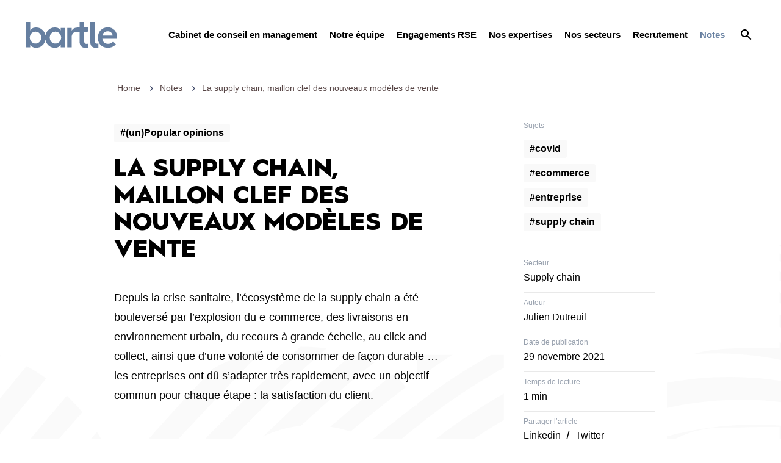

--- FILE ---
content_type: text/html; charset=UTF-8
request_url: https://bartle.fr/notes/la-supply-chain-maillon-clef-des-nouveaux-modeles-de-vente/
body_size: 14473
content:
<!doctype html>
<html class="no-js" dir="ltr" lang="fr-FR" prefix="og: https://ogp.me/ns#">
<head>
	<meta charset="utf-8">
	<meta http-equiv="x-ua-compatible" content="ie=edge">
	<meta name="viewport" content="width=device-width, initial-scale=1.0">

	<title>La supply chain, maillon clef des nouveaux modèles de vente - Bartle</title>
    
	<link rel="preconnect" href="https://fonts.googleapis.com">
	<link rel="preconnect" href="https://fonts.gstatic.com" crossorigin>

	<link href="https://fonts.googleapis.com/css2?family=Poppins:ital,wght@0,300;0,400;0,500;0,600;0,700;1,300;1,400;1,500;1,600;1,700&display=swap"  as="style" media="all" onload="this.onload=null;this.rel='stylesheet'">
    <link href="https://fonts.googleapis.com/css2?family=Source+Sans+Pro:ital,wght@0,300;0,400;0,600;0,700;1,300;1,400;1,600;1,700&display=swap" as="style" media="all" onload="this.onload=null;this.rel='stylesheet'">
    <link rel="alternate" hreflang="fr" href="https://bartle.fr/notes/la-supply-chain-maillon-clef-des-nouveaux-modeles-de-vente/" />
<link rel="alternate" hreflang="x-default" href="https://bartle.fr/notes/la-supply-chain-maillon-clef-des-nouveaux-modeles-de-vente/" />

<!-- Google Tag Manager for WordPress by gtm4wp.com -->
<script data-cfasync="false" data-pagespeed-no-defer>
	var gtm4wp_datalayer_name = "dataLayer";
	var dataLayer = dataLayer || [];
</script>
<!-- End Google Tag Manager for WordPress by gtm4wp.com -->
<!-- Optimisation des moteurs de recherche par Rank Math - https://rankmath.com/ -->
<meta name="description" content="Depuis la crise sanitaire, l’écosystème de la supply chain a été bouleversé par l’explosion du e-commerce."/>
<meta name="robots" content="index, follow, max-snippet:-1, max-video-preview:-1, max-image-preview:large"/>
<link rel="canonical" href="https://bartle.fr/notes/la-supply-chain-maillon-clef-des-nouveaux-modeles-de-vente/" />
<meta property="og:locale" content="fr_FR" />
<meta property="og:type" content="article" />
<meta property="og:title" content="La supply chain, maillon clef des nouveaux modèles de vente - Bartle" />
<meta property="og:description" content="Depuis la crise sanitaire, l’écosystème de la supply chain a été bouleversé par l’explosion du e-commerce." />
<meta property="og:url" content="https://bartle.fr/notes/la-supply-chain-maillon-clef-des-nouveaux-modeles-de-vente/" />
<meta property="og:site_name" content="Bartle" />
<meta property="og:updated_time" content="2022-07-20T15:00:58+02:00" />
<meta name="twitter:card" content="summary_large_image" />
<meta name="twitter:title" content="La supply chain, maillon clef des nouveaux modèles de vente - Bartle" />
<meta name="twitter:description" content="Depuis la crise sanitaire, l’écosystème de la supply chain a été bouleversé par l’explosion du e-commerce." />
<script type="application/ld+json" class="rank-math-schema">{"@context":"https://schema.org","@graph":[{"@type":"BreadcrumbList","@id":"https://bartle.fr/notes/la-supply-chain-maillon-clef-des-nouveaux-modeles-de-vente/#breadcrumb","itemListElement":[{"@type":"ListItem","position":"1","item":{"@id":"https://bartle.fr","name":"Home"}},{"@type":"ListItem","position":"2","item":{"@id":"https://bartle.fr/notes/","name":"Notes"}},{"@type":"ListItem","position":"3","item":{"@id":"https://bartle.fr/notes/la-supply-chain-maillon-clef-des-nouveaux-modeles-de-vente/","name":"La supply chain, maillon clef des nouveaux mod\u00e8les de vente"}}]}]}</script>
<!-- /Extension Rank Math WordPress SEO -->

<link rel="alternate" title="oEmbed (JSON)" type="application/json+oembed" href="https://bartle.fr/wp-json/oembed/1.0/embed?url=https%3A%2F%2Fbartle.fr%2Fnotes%2Fla-supply-chain-maillon-clef-des-nouveaux-modeles-de-vente%2F" />
<link rel="alternate" title="oEmbed (XML)" type="text/xml+oembed" href="https://bartle.fr/wp-json/oembed/1.0/embed?url=https%3A%2F%2Fbartle.fr%2Fnotes%2Fla-supply-chain-maillon-clef-des-nouveaux-modeles-de-vente%2F&#038;format=xml" />
<style id='wp-img-auto-sizes-contain-inline-css' type='text/css'>
img:is([sizes=auto i],[sizes^="auto," i]){contain-intrinsic-size:3000px 1500px}
/*# sourceURL=wp-img-auto-sizes-contain-inline-css */
</style>
<link rel='stylesheet' id='wp-block-library-css' href='https://bartle.fr/wp-includes/css/dist/block-library/style.min.css' type='text/css' media='all' />
<style id='global-styles-inline-css' type='text/css'>
:root{--wp--preset--aspect-ratio--square: 1;--wp--preset--aspect-ratio--4-3: 4/3;--wp--preset--aspect-ratio--3-4: 3/4;--wp--preset--aspect-ratio--3-2: 3/2;--wp--preset--aspect-ratio--2-3: 2/3;--wp--preset--aspect-ratio--16-9: 16/9;--wp--preset--aspect-ratio--9-16: 9/16;--wp--preset--color--black: #000000;--wp--preset--color--cyan-bluish-gray: #abb8c3;--wp--preset--color--white: #ffffff;--wp--preset--color--pale-pink: #f78da7;--wp--preset--color--vivid-red: #cf2e2e;--wp--preset--color--luminous-vivid-orange: #ff6900;--wp--preset--color--luminous-vivid-amber: #fcb900;--wp--preset--color--light-green-cyan: #7bdcb5;--wp--preset--color--vivid-green-cyan: #00d084;--wp--preset--color--pale-cyan-blue: #8ed1fc;--wp--preset--color--vivid-cyan-blue: #0693e3;--wp--preset--color--vivid-purple: #9b51e0;--wp--preset--gradient--vivid-cyan-blue-to-vivid-purple: linear-gradient(135deg,rgb(6,147,227) 0%,rgb(155,81,224) 100%);--wp--preset--gradient--light-green-cyan-to-vivid-green-cyan: linear-gradient(135deg,rgb(122,220,180) 0%,rgb(0,208,130) 100%);--wp--preset--gradient--luminous-vivid-amber-to-luminous-vivid-orange: linear-gradient(135deg,rgb(252,185,0) 0%,rgb(255,105,0) 100%);--wp--preset--gradient--luminous-vivid-orange-to-vivid-red: linear-gradient(135deg,rgb(255,105,0) 0%,rgb(207,46,46) 100%);--wp--preset--gradient--very-light-gray-to-cyan-bluish-gray: linear-gradient(135deg,rgb(238,238,238) 0%,rgb(169,184,195) 100%);--wp--preset--gradient--cool-to-warm-spectrum: linear-gradient(135deg,rgb(74,234,220) 0%,rgb(151,120,209) 20%,rgb(207,42,186) 40%,rgb(238,44,130) 60%,rgb(251,105,98) 80%,rgb(254,248,76) 100%);--wp--preset--gradient--blush-light-purple: linear-gradient(135deg,rgb(255,206,236) 0%,rgb(152,150,240) 100%);--wp--preset--gradient--blush-bordeaux: linear-gradient(135deg,rgb(254,205,165) 0%,rgb(254,45,45) 50%,rgb(107,0,62) 100%);--wp--preset--gradient--luminous-dusk: linear-gradient(135deg,rgb(255,203,112) 0%,rgb(199,81,192) 50%,rgb(65,88,208) 100%);--wp--preset--gradient--pale-ocean: linear-gradient(135deg,rgb(255,245,203) 0%,rgb(182,227,212) 50%,rgb(51,167,181) 100%);--wp--preset--gradient--electric-grass: linear-gradient(135deg,rgb(202,248,128) 0%,rgb(113,206,126) 100%);--wp--preset--gradient--midnight: linear-gradient(135deg,rgb(2,3,129) 0%,rgb(40,116,252) 100%);--wp--preset--font-size--small: 13px;--wp--preset--font-size--medium: 20px;--wp--preset--font-size--large: 36px;--wp--preset--font-size--x-large: 42px;--wp--preset--spacing--20: 0.44rem;--wp--preset--spacing--30: 0.67rem;--wp--preset--spacing--40: 1rem;--wp--preset--spacing--50: 1.5rem;--wp--preset--spacing--60: 2.25rem;--wp--preset--spacing--70: 3.38rem;--wp--preset--spacing--80: 5.06rem;--wp--preset--shadow--natural: 6px 6px 9px rgba(0, 0, 0, 0.2);--wp--preset--shadow--deep: 12px 12px 50px rgba(0, 0, 0, 0.4);--wp--preset--shadow--sharp: 6px 6px 0px rgba(0, 0, 0, 0.2);--wp--preset--shadow--outlined: 6px 6px 0px -3px rgb(255, 255, 255), 6px 6px rgb(0, 0, 0);--wp--preset--shadow--crisp: 6px 6px 0px rgb(0, 0, 0);}:where(.is-layout-flex){gap: 0.5em;}:where(.is-layout-grid){gap: 0.5em;}body .is-layout-flex{display: flex;}.is-layout-flex{flex-wrap: wrap;align-items: center;}.is-layout-flex > :is(*, div){margin: 0;}body .is-layout-grid{display: grid;}.is-layout-grid > :is(*, div){margin: 0;}:where(.wp-block-columns.is-layout-flex){gap: 2em;}:where(.wp-block-columns.is-layout-grid){gap: 2em;}:where(.wp-block-post-template.is-layout-flex){gap: 1.25em;}:where(.wp-block-post-template.is-layout-grid){gap: 1.25em;}.has-black-color{color: var(--wp--preset--color--black) !important;}.has-cyan-bluish-gray-color{color: var(--wp--preset--color--cyan-bluish-gray) !important;}.has-white-color{color: var(--wp--preset--color--white) !important;}.has-pale-pink-color{color: var(--wp--preset--color--pale-pink) !important;}.has-vivid-red-color{color: var(--wp--preset--color--vivid-red) !important;}.has-luminous-vivid-orange-color{color: var(--wp--preset--color--luminous-vivid-orange) !important;}.has-luminous-vivid-amber-color{color: var(--wp--preset--color--luminous-vivid-amber) !important;}.has-light-green-cyan-color{color: var(--wp--preset--color--light-green-cyan) !important;}.has-vivid-green-cyan-color{color: var(--wp--preset--color--vivid-green-cyan) !important;}.has-pale-cyan-blue-color{color: var(--wp--preset--color--pale-cyan-blue) !important;}.has-vivid-cyan-blue-color{color: var(--wp--preset--color--vivid-cyan-blue) !important;}.has-vivid-purple-color{color: var(--wp--preset--color--vivid-purple) !important;}.has-black-background-color{background-color: var(--wp--preset--color--black) !important;}.has-cyan-bluish-gray-background-color{background-color: var(--wp--preset--color--cyan-bluish-gray) !important;}.has-white-background-color{background-color: var(--wp--preset--color--white) !important;}.has-pale-pink-background-color{background-color: var(--wp--preset--color--pale-pink) !important;}.has-vivid-red-background-color{background-color: var(--wp--preset--color--vivid-red) !important;}.has-luminous-vivid-orange-background-color{background-color: var(--wp--preset--color--luminous-vivid-orange) !important;}.has-luminous-vivid-amber-background-color{background-color: var(--wp--preset--color--luminous-vivid-amber) !important;}.has-light-green-cyan-background-color{background-color: var(--wp--preset--color--light-green-cyan) !important;}.has-vivid-green-cyan-background-color{background-color: var(--wp--preset--color--vivid-green-cyan) !important;}.has-pale-cyan-blue-background-color{background-color: var(--wp--preset--color--pale-cyan-blue) !important;}.has-vivid-cyan-blue-background-color{background-color: var(--wp--preset--color--vivid-cyan-blue) !important;}.has-vivid-purple-background-color{background-color: var(--wp--preset--color--vivid-purple) !important;}.has-black-border-color{border-color: var(--wp--preset--color--black) !important;}.has-cyan-bluish-gray-border-color{border-color: var(--wp--preset--color--cyan-bluish-gray) !important;}.has-white-border-color{border-color: var(--wp--preset--color--white) !important;}.has-pale-pink-border-color{border-color: var(--wp--preset--color--pale-pink) !important;}.has-vivid-red-border-color{border-color: var(--wp--preset--color--vivid-red) !important;}.has-luminous-vivid-orange-border-color{border-color: var(--wp--preset--color--luminous-vivid-orange) !important;}.has-luminous-vivid-amber-border-color{border-color: var(--wp--preset--color--luminous-vivid-amber) !important;}.has-light-green-cyan-border-color{border-color: var(--wp--preset--color--light-green-cyan) !important;}.has-vivid-green-cyan-border-color{border-color: var(--wp--preset--color--vivid-green-cyan) !important;}.has-pale-cyan-blue-border-color{border-color: var(--wp--preset--color--pale-cyan-blue) !important;}.has-vivid-cyan-blue-border-color{border-color: var(--wp--preset--color--vivid-cyan-blue) !important;}.has-vivid-purple-border-color{border-color: var(--wp--preset--color--vivid-purple) !important;}.has-vivid-cyan-blue-to-vivid-purple-gradient-background{background: var(--wp--preset--gradient--vivid-cyan-blue-to-vivid-purple) !important;}.has-light-green-cyan-to-vivid-green-cyan-gradient-background{background: var(--wp--preset--gradient--light-green-cyan-to-vivid-green-cyan) !important;}.has-luminous-vivid-amber-to-luminous-vivid-orange-gradient-background{background: var(--wp--preset--gradient--luminous-vivid-amber-to-luminous-vivid-orange) !important;}.has-luminous-vivid-orange-to-vivid-red-gradient-background{background: var(--wp--preset--gradient--luminous-vivid-orange-to-vivid-red) !important;}.has-very-light-gray-to-cyan-bluish-gray-gradient-background{background: var(--wp--preset--gradient--very-light-gray-to-cyan-bluish-gray) !important;}.has-cool-to-warm-spectrum-gradient-background{background: var(--wp--preset--gradient--cool-to-warm-spectrum) !important;}.has-blush-light-purple-gradient-background{background: var(--wp--preset--gradient--blush-light-purple) !important;}.has-blush-bordeaux-gradient-background{background: var(--wp--preset--gradient--blush-bordeaux) !important;}.has-luminous-dusk-gradient-background{background: var(--wp--preset--gradient--luminous-dusk) !important;}.has-pale-ocean-gradient-background{background: var(--wp--preset--gradient--pale-ocean) !important;}.has-electric-grass-gradient-background{background: var(--wp--preset--gradient--electric-grass) !important;}.has-midnight-gradient-background{background: var(--wp--preset--gradient--midnight) !important;}.has-small-font-size{font-size: var(--wp--preset--font-size--small) !important;}.has-medium-font-size{font-size: var(--wp--preset--font-size--medium) !important;}.has-large-font-size{font-size: var(--wp--preset--font-size--large) !important;}.has-x-large-font-size{font-size: var(--wp--preset--font-size--x-large) !important;}
/*# sourceURL=global-styles-inline-css */
</style>

<style id='classic-theme-styles-inline-css' type='text/css'>
/*! This file is auto-generated */
.wp-block-button__link{color:#fff;background-color:#32373c;border-radius:9999px;box-shadow:none;text-decoration:none;padding:calc(.667em + 2px) calc(1.333em + 2px);font-size:1.125em}.wp-block-file__button{background:#32373c;color:#fff;text-decoration:none}
/*# sourceURL=/wp-includes/css/classic-themes.min.css */
</style>
<link rel='stylesheet' id='wpml-legacy-horizontal-list-0-css' href='https://bartle.fr/wp-content/plugins/sitepress-multilingual-cms/templates/language-switchers/legacy-list-horizontal/style.min.css' type='text/css' media='all' />
<link rel='stylesheet' id='bootstrap-css' href='https://bartle.fr/wp-content/themes/bartle/assets/css/bootstrap.min.css' type='text/css' media='all' />
<link rel='stylesheet' id='slick-css' href='https://bartle.fr/wp-content/cache/autoptimize/css/autoptimize_single_b06073c5a23326dcc332b78d42c7290c.css' type='text/css' media='all' />
<link rel='stylesheet' id='chosen-css' href='https://bartle.fr/wp-content/cache/autoptimize/css/autoptimize_single_ba74211434a123cdef3e807b069c40bb.css' type='text/css' media='all' />
<link rel='stylesheet' id='bxslider-css' href='https://bartle.fr/wp-content/cache/autoptimize/css/autoptimize_single_6153d6fd0d30622bb279e7762722e30a.css' type='text/css' media='all' />
<link rel='stylesheet' id='ui-motion-css' href='https://bartle.fr/wp-content/cache/autoptimize/css/autoptimize_single_331b9e643fde87cb504f8acdfcb091ac.css' type='text/css' media='all' />
<link rel='stylesheet' id='aos-css' href='https://bartle.fr/wp-content/cache/autoptimize/css/autoptimize_single_847da8fca8060ca1a70f976aab1210b9.css' type='text/css' media='all' />
<link rel='stylesheet' id='swiper-css' href='https://bartle.fr/wp-content/themes/bartle/assets/css/swiper.min.css' type='text/css' media='all' />
<link rel='stylesheet' id='fancybox-css' href='https://bartle.fr/wp-content/themes/bartle/assets/css/jquery.fancybox.min.css' type='text/css' media='all' />
<link rel='stylesheet' id='font-awesome-css' href='https://bartle.fr/wp-content/cache/autoptimize/css/autoptimize_single_96dc152989160424db50cf435141f8a5.css' type='text/css' media='all' />
<link rel='stylesheet' id='fonts-css' href='https://bartle.fr/wp-content/cache/autoptimize/css/autoptimize_single_f13e602e79a11f4a3e1b86cc037e3d85.css' type='text/css' media='all' />
<link rel='stylesheet' id='app-css' href='https://bartle.fr/wp-content/cache/autoptimize/css/autoptimize_single_9cb73eaf0ba7f7b4632f7ffd7bd5c22f.css' type='text/css' media='all' />
<link rel='stylesheet' id='jquery-lazyloadxt-spinner-css-css' href='https://bartle.fr/wp-content/cache/autoptimize/css/autoptimize_single_d4a56d3242663a4b372dc090375e8136.css' type='text/css' media='all' />
<link rel='stylesheet' id='a3a3_lazy_load-css' href='//bartle.fr/wp-content/uploads/sass/a3_lazy_load.min.css' type='text/css' media='all' />
<script type="text/javascript" id="wpml-cookie-js-extra">
/* <![CDATA[ */
var wpml_cookies = {"wp-wpml_current_language":{"value":"fr","expires":1,"path":"/"}};
var wpml_cookies = {"wp-wpml_current_language":{"value":"fr","expires":1,"path":"/"}};
//# sourceURL=wpml-cookie-js-extra
/* ]]> */
</script>
<script type="text/javascript" src="https://bartle.fr/wp-content/plugins/sitepress-multilingual-cms/res/js/cookies/language-cookie.js" id="wpml-cookie-js" defer="defer" data-wp-strategy="defer"></script>
<script type="text/javascript" src="https://bartle.fr/wp-content/themes/bartle/assets/js/vendor/jquery.js" id="jquery-js"></script>
<link rel="https://api.w.org/" href="https://bartle.fr/wp-json/" /><link rel='shortlink' href='https://bartle.fr/?p=715' />
<meta name="generator" content="WPML ver:4.8.6 stt:1,4;" />

<!-- Google Tag Manager for WordPress by gtm4wp.com -->
<!-- GTM Container placement set to footer -->
<script data-cfasync="false" data-pagespeed-no-defer type="text/javascript">
	var dataLayer_content = {"pagePostType":"news","pagePostType2":"single-news","pagePostAuthor":"Cyrielle Petit"};
	dataLayer.push( dataLayer_content );
</script>
<script data-cfasync="false" data-pagespeed-no-defer type="text/javascript">
(function(w,d,s,l,i){w[l]=w[l]||[];w[l].push({'gtm.start':
new Date().getTime(),event:'gtm.js'});var f=d.getElementsByTagName(s)[0],
j=d.createElement(s),dl=l!='dataLayer'?'&l='+l:'';j.async=true;j.src=
'//www.googletagmanager.com/gtm.js?id='+i+dl;f.parentNode.insertBefore(j,f);
})(window,document,'script','dataLayer','GTM-M2Z7FV6');
</script>
<!-- End Google Tag Manager for WordPress by gtm4wp.com --><link rel="icon" href="https://bartle.fr/wp-content/uploads/2024/08/cropped-Bartle-Favicon-Dark-2024-32x32.png" sizes="32x32" />
<link rel="icon" href="https://bartle.fr/wp-content/uploads/2024/08/cropped-Bartle-Favicon-Dark-2024-192x192.png" sizes="192x192" />
<link rel="apple-touch-icon" href="https://bartle.fr/wp-content/uploads/2024/08/cropped-Bartle-Favicon-Dark-2024-180x180.png" />
<meta name="msapplication-TileImage" content="https://bartle.fr/wp-content/uploads/2024/08/cropped-Bartle-Favicon-Dark-2024-270x270.png" />
		<style type="text/css" id="wp-custom-css">
			/****** Global ******/
.yellow-bartle{color:#FFC823 !important;}
.turquoise-bartle{color:#00e7cf !important;}
.green-bartle{color:#afff00 !important;}
.blue-bartle{color:#667fa0 !important;}
.md-section .block-txt h4 {
	line-height: 1.3 !important;
}
.md-section .block-txt a{ 	color:#667fa0 !important;
}
.block-quote .avatar img {
	max-width: 102% !important;
}
.block-quote .block-txt.large p {
	font-size: 20px !important;
	line-height: 26px !important;
}
.block-quote .block-txt h4 {
	color:#FFC823 !important;
	margin-bottom: 5px !important;
}
.bottom-line {
	height: 2px !important;
	color:#FFC823 !important;
	opacity:1 !important;
	margin-bottom: 2em !important;
}
.md-section .space.large {
	height: 100px !important;
}
.md-section .intro-team .block-txt, .md-section .block-txt.block-txt-new {
	max-width: 535px !important;
}
.full-width{width:100% !important;}
.block-txt ul li:before {
	width: 8px !important;
	height: 8px !important;
	top: 12px !important;
	background-color:#667fa0  !important;
}
.single-news .block-txt ul li:before {
	width: 8px !important;
	height: 8px !important;
	top: 12px !important;
	background-color: #FFC823;
}
.block-txt a {font-weight: 600 !important;}

.quote-author {
font-size: 30px !important;
text-transform: none !important;
margin-top: 20px !important;
}
.quote {
text-transform: none !important;
}
.no-touch .md-header .navbar-nav .nav-link:active {
	color: #667fa0 !important;
}
.md-footer .block-menu .md-menu .item {
	font-size: 26px;
	line-height: 1.1;
}
.btn-default.current, .btn-default.active, .no-touch .btn-default:hover {
color: #ffffff !important;
}
.btn-default:before {
	background-color: #667fa0 !important;
}
.no-touch .md-footer .block-menu .md-menu .item:hover {
color: #667fa0 !important;
}
.md-section .wp-section {
margin: 80px 0 !important;
}

/* Notes 
.grid-articles .tips .txt strong {
color: #ffc823  !important;
}*/

/* Axeptio */
.fzeKsP svg path {
fill: rgb(102, 127, 160) !important;
}
.fzeKsP svg path:last-child {
fill: rgb(0, 0, 0) !important;
}
.bepVfn svg path {
fill: rgb(102, 127, 160) !important;
}
.bepVfn svg path:last-child {
fill: rgb(255, 255, 255) !important;
}
.lgDujz .Thumbprint__Img {display: none;
}




/****** RSE ******/
/* All */
.page-id-2884 .md-section .wp-section, .page-id-4977 .md-section .wp-section {
margin: 50px 0  !important;
}

/*Toucan Toco */
.tile-horizontal-barchart__wrapper .horizontal-bar-chart__label, .tile-horizontal-barchart__wrapper .variation-group__value, .tile-horizontal-barchart__wrapper .horizontal-bar__bar-value {
font-size: 12px;
top: -10px !important;
}
.page-id-2884 .rapport-rse .embed .embed-single-layout__header--tile[data-v-7f436cb1] {
font-size: 18px;
text-transform: uppercase;
letter-spacing: 3px;
font-weight: 900  !important;
padding: 20px;
background: white;
font-family: "Hurme Geometric Sans 1",sans-serif  !important;
color: black  !important;
		</style>
		


</head>


<style>
	.btn-default:before {
	    background-color: #394263 !important;
	}

	.no-touch .btn-default .fill svg path, .no-touch .btn-default.full .fill svg path {
		fill: #394263 !important;
	}

	.no-touch .btn-default:hover .fill svg path, .no-touch .btn-default.full:hover .fill svg path {
		fill: #FFFFFF !important;
	}

	.btn-default:after {
		background-color: #394263 !important;
	}

	.btn-default {
	    color: #394263 !important;
	    border: 2px solid #394263;
	}

	.btn-default.current, .btn-default.active, .no-touch .btn-default:hover {
	    color: #FFFFFF !important;
	}

	.block-txt ul li:before {
		background-color: ;
	}
</style>

<body class="wp-singular news-template-default single single-news postid-715 wp-theme-bartle">
    <header class="md-header" id='md-header'>
    	<span class="bg-hd"></span>
		<div class="container-fluid">
			<nav class="navbar navbar-light navbar-expand-lg align-items-center">
								<a href="https://bartle.fr" class="logo" title='Bartle' target="">
					<img class='lazyload' alt='' width='150px' height='28' data-src='https://bartle.fr/wp-content/uploads/2021/11/logo.svg'/>
				</a>
								<button class="ms-auto navbar-toggler burger-icon collapsed" type="button" data-bs-toggle="collapse" data-bs-target="#main-menu" aria-controls="main-menu" aria-expanded="false" aria-label="Toggle navigation">
					<span></span>
					<span></span>
					<span></span>
				</button>
				<button class="d-block d-lg-none single-search tg-megamenu" data-menu="search-fix">
					<svg width="18" height="18" viewBox="0 0 18 18" fill="none" xmlns="http://www.w3.org/2000/svg">
						<path d="M12.5 11H11.71L11.43 10.73C12.41 9.59 13 8.11 13 6.5C13 2.91 10.09 0 6.5 0C2.91 0 0 2.91 0 6.5C0 10.09 2.91 13 6.5 13C8.11 13 9.59 12.41 10.73 11.43L11 11.71V12.5L16 17.49L17.49 16L12.5 11ZM6.5 11C4.01 11 2 8.99 2 6.5C2 4.01 4.01 2 6.5 2C8.99 2 11 4.01 11 6.5C11 8.99 8.99 11 6.5 11Z" fill="black"/>
					</svg>
				</button>
				<div class="main-menu collapse navbar-collapse justify-content-end" id='main-menu'>
					<ul class="primary-nav flex-row navbar-nav align-items-center">
						
												<li class="nav-item last d-flex align-items-center">
														    <a data-id="513" class="nav-link " href="https://bartle.fr/cabinet-conseil/" target="_self" title="Cabinet de conseil en management ">Cabinet de conseil en management </a>
													</li>
												<li class="nav-item last d-flex align-items-center">
														    <a data-id="526" class="nav-link " href="https://bartle.fr/notre-equipe/" target="_self" title="Notre équipe">Notre équipe</a>
													</li>
												<li class="nav-item last d-flex align-items-center">
														    <a data-id="545" class="nav-link " href="https://bartle.fr/rse-b-corp/" target="_self" title="Engagements RSE">Engagements RSE</a>
													</li>
												<li class="nav-item">
														    <a data-id="550" class="nav-link tg-megamenu " data-menu="md-nos-expertises" href="javascript:void(0)" title="Nos expertises">Nos expertises</a>
													</li>
												<li class="nav-item">
														    <a data-id="839" class="nav-link tg-megamenu " data-menu="md-nos-secteurs" href="javascript:void(0)" title="Nos secteurs">Nos secteurs</a>
													</li>
												<li class="nav-item">
														    <a data-id="2484" class="nav-link tg-megamenu " data-menu="md-recrutement" href="javascript:void(0)" title="Recrutement">Recrutement</a>
													</li>
												<li class="nav-item last d-flex align-items-center">
														    <a data-id="0" class="nav-link active" href="https://bartle.fr/notes/" target="_self" title="Notes">Notes</a>
													</li>
												<li class="nav-item d-none d-lg-block">
							<span class="icon-search tg-megamenu" data-menu="search-fix">
								<svg width="18" height="18" viewBox="0 0 18 18" fill="none" xmlns="http://www.w3.org/2000/svg">
									<path d="M12.5 11H11.71L11.43 10.73C12.41 9.59 13 8.11 13 6.5C13 2.91 10.09 0 6.5 0C2.91 0 0 2.91 0 6.5C0 10.09 2.91 13 6.5 13C8.11 13 9.59 12.41 10.73 11.43L11 11.71V12.5L16 17.49L17.49 16L12.5 11ZM6.5 11C4.01 11 2 8.99 2 6.5C2 4.01 4.01 2 6.5 2C8.99 2 11 4.01 11 6.5C11 8.99 8.99 11 6.5 11Z" fill="black"/>
								</svg>

							</span>
						</li>
											</ul>
				</div>
			</nav>
		</div>
	</header>

	<div class="md-sub-menu">
	</div>
	<div class="md-search md-section search-fix">
		<span class="close-megamenu">
			<svg width="16" height="16" viewBox="0 0 16 16" fill="none" xmlns="http://www.w3.org/2000/svg">
				<path d="M1 1L15 15" stroke="black" stroke-width="2"/>
				<path d="M1 15L15 1" stroke="black" stroke-width="2"/>
			</svg>

		</span>
		<div class="wp-section">
			<div class="container-lg">
				<div class="row">
					<div class="col-sm-12 col-lg-10 offset-lg-1 col-xl-8 offset-xl-2">
						<div class="md-form">
							<div class="each-row ipt-search-row">
								<form role="search" method="get" class="" action="https://bartle.fr/">
								    <label>
								        <input type="search" class="ipt-field" placeholder="Recherche" value="" name="s" title="Rechercher :" />
								        <input type="hidden" name="post_type" value="news" />
								    </label>
								    <button class="">
								        <span class="icon-search">
								            <svg width="18" height="18" viewBox="0 0 18 18" fill="none" xmlns="http://www.w3.org/2000/svg">
								                <path d="M12.5 11H11.71L11.43 10.73C12.41 9.59 13 8.11 13 6.5C13 2.91 10.09 0 6.5 0C2.91 0 0 2.91 0 6.5C0 10.09 2.91 13 6.5 13C8.11 13 9.59 12.41 10.73 11.43L11 11.71V12.5L16 17.49L17.49 16L12.5 11ZM6.5 11C4.01 11 2 8.99 2 6.5C2 4.01 4.01 2 6.5 2C8.99 2 11 4.01 11 6.5C11 8.99 8.99 11 6.5 11Z" fill="black"></path>
								            </svg>
								        </span>
								    </button>
								</form>
								<!-- <input type="text" name="" class="ipt-field" placeholder="Recherche">
								<svg width="24" height="24" viewBox="0 0 24 24" fill="none" xmlns="http://www.w3.org/2000/svg">
									<path d="M15.5 14H14.71L14.43 13.73C15.41 12.59 16 11.11 16 9.5C16 5.91 13.09 3 9.5 3C5.91 3 3 5.91 3 9.5C3 13.09 5.91 16 9.5 16C11.11 16 12.59 15.41 13.73 14.43L14 14.71V15.5L19 20.49L20.49 19L15.5 14ZM9.5 14C7.01 14 5 11.99 5 9.5C5 7.01 7.01 5 9.5 5C11.99 5 14 7.01 14 9.5C14 11.99 11.99 14 9.5 14Z" fill="black"/>
								</svg> -->

							</div>
						</div>
					</div>
				</div>
			</div>
		</div>
		<span class="lazyload clip-svg" data-bg="https://bartle.fr/wp-content/themes/bartle/assets/images/pattern.svg" style="background-image: url(data:image/svg+xml,%3Csvg%20xmlns=%22http://www.w3.org/2000/svg%22%20viewBox=%220%200%20500%20300%22%3E%3C/svg%3E);"></span>
	</div>

		
	<div class="md-search md-megamenu md-section md-cabinet-de-conseil-en-management mimosa">
		<span class="close-megamenu">
			<svg width="16" height="16" viewBox="0 0 16 16" fill="none" xmlns="http://www.w3.org/2000/svg">
				<path d="M1 1L15 15" stroke="black" stroke-width="2"/>
				<path d="M1 15L15 1" stroke="black" stroke-width="2"/>
			</svg>

		</span>
		<div class="wp-section">
			<div class="container-lg">
				<div class="row">
					<div class="col-sm-12 col-md-12 col-lg-12 col-xl-10 offset-xl-1">
						<h2 class="tt-menu">
							Cabinet de conseil en management 						</h2>
					</div>
					<div class="col-sm-12 col-lg-12 col-xl-9 offset-xl-2">
						<div class="row">
													</div>
					</div>
				</div>
			</div>
		</div>
				<span class="lazyload clip-svg" data-bg="https://bartle.fr/wp-content/uploads/2021/11/pattern-grey.svg" style="background-image: url(data:image/svg+xml,%3Csvg%20xmlns=%22http://www.w3.org/2000/svg%22%20viewBox=%220%200%20500%20300%22%3E%3C/svg%3E);"></span>
			</div>
		
	<div class="md-search md-megamenu md-section md-notre-equipe bleuet">
		<span class="close-megamenu">
			<svg width="16" height="16" viewBox="0 0 16 16" fill="none" xmlns="http://www.w3.org/2000/svg">
				<path d="M1 1L15 15" stroke="black" stroke-width="2"/>
				<path d="M1 15L15 1" stroke="black" stroke-width="2"/>
			</svg>

		</span>
		<div class="wp-section">
			<div class="container-lg">
				<div class="row">
					<div class="col-sm-12 col-md-12 col-lg-12 col-xl-10 offset-xl-1">
						<h2 class="tt-menu">
							Notre équipe						</h2>
					</div>
					<div class="col-sm-12 col-lg-12 col-xl-9 offset-xl-2">
						<div class="row">
													</div>
					</div>
				</div>
			</div>
		</div>
				<span class="lazyload clip-svg" data-bg="https://bartle.fr/wp-content/uploads/2021/11/pattern-1.svg" style="background-image: url(data:image/svg+xml,%3Csvg%20xmlns=%22http://www.w3.org/2000/svg%22%20viewBox=%220%200%20500%20300%22%3E%3C/svg%3E);"></span>
			</div>
		
	<div class="md-search md-megamenu md-section md-engagements-rse bleuet">
		<span class="close-megamenu">
			<svg width="16" height="16" viewBox="0 0 16 16" fill="none" xmlns="http://www.w3.org/2000/svg">
				<path d="M1 1L15 15" stroke="black" stroke-width="2"/>
				<path d="M1 15L15 1" stroke="black" stroke-width="2"/>
			</svg>

		</span>
		<div class="wp-section">
			<div class="container-lg">
				<div class="row">
					<div class="col-sm-12 col-md-12 col-lg-12 col-xl-10 offset-xl-1">
						<h2 class="tt-menu">
							Engagements RSE						</h2>
					</div>
					<div class="col-sm-12 col-lg-12 col-xl-9 offset-xl-2">
						<div class="row">
													</div>
					</div>
				</div>
			</div>
		</div>
			</div>
		
	<div class="md-search md-megamenu md-section md-nos-expertises emeraude">
		<span class="close-megamenu">
			<svg width="16" height="16" viewBox="0 0 16 16" fill="none" xmlns="http://www.w3.org/2000/svg">
				<path d="M1 1L15 15" stroke="black" stroke-width="2"/>
				<path d="M1 15L15 1" stroke="black" stroke-width="2"/>
			</svg>

		</span>
		<div class="wp-section">
			<div class="container-lg">
				<div class="row">
					<div class="col-sm-12 col-md-12 col-lg-12 col-xl-10 offset-xl-1">
						<h2 class="tt-menu">
							Nos expertises						</h2>
					</div>
					<div class="col-sm-12 col-lg-12 col-xl-9 offset-xl-2">
						<div class="row">
														<div class="col-6 col-sm-6 col-md-6 col-lg-6 col-xl-4">
								<div class="item-megamenu">
																		    <a class="item" href="https://bartle.fr/notre-expertise/conseil-strategie/" target="_self" title="Stratégie">Stratégie</a>
																	</div>
							</div>
														<div class="col-6 col-sm-6 col-md-6 col-lg-6 col-xl-4">
								<div class="item-megamenu">
																		    <a class="item" href="https://bartle.fr/notre-expertise/conseil-transformation/" target="_self" title="Transformation">Transformation</a>
																	</div>
							</div>
														<div class="col-6 col-sm-6 col-md-6 col-lg-6 col-xl-4">
								<div class="item-megamenu">
																		    <a class="item" href="https://bartle.fr/notre-expertise/conseil-marketing-experience-client/" target="_self" title="Marketing et Expérience client">Marketing et Expérience client</a>
																	</div>
							</div>
														<div class="col-6 col-sm-6 col-md-6 col-lg-6 col-xl-4">
								<div class="item-megamenu">
																		    <a class="item" href="https://bartle.fr/notre-expertise/conseil-excellence-operationnelle/" target="_self" title="Excellence Opérationnelle">Excellence Opérationnelle</a>
																	</div>
							</div>
														<div class="col-6 col-sm-6 col-md-6 col-lg-6 col-xl-4">
								<div class="item-megamenu">
																		    <a class="item" href="https://bartle.fr/notre-expertise/conseil-performance-financiere/" target="_self" title="Finance &amp; Performance">Finance &amp; Performance</a>
																	</div>
							</div>
														<div class="col-6 col-sm-6 col-md-6 col-lg-6 col-xl-4">
								<div class="item-megamenu">
																		    <a class="item" href="https://bartle.fr/notre-expertise/conseil-strategie-digitale/" target="_self" title="Stratégie Digitale">Stratégie Digitale</a>
																	</div>
							</div>
														<div class="col-6 col-sm-6 col-md-6 col-lg-6 col-xl-4">
								<div class="item-megamenu">
																		    <a class="item" href="https://bartle.fr/notre-expertise/conseil-data-science-ia/" target="_self" title="IA &amp; Data">IA &amp; Data</a>
																	</div>
							</div>
														<div class="col-6 col-sm-6 col-md-6 col-lg-6 col-xl-4">
								<div class="item-megamenu">
																		    <a class="item" href="https://bartle.fr/notre-expertise/conseil-supply-chain/" target="_self" title="Supply Chain">Supply Chain</a>
																	</div>
							</div>
														<div class="col-6 col-sm-6 col-md-6 col-lg-6 col-xl-4">
								<div class="item-megamenu">
																		    <a class="item" href="https://bartle.fr/notre-expertise/conseil-strategie-innovation/" target="_self" title="Innovation &amp; Design">Innovation &amp; Design</a>
																	</div>
							</div>
														<div class="col-6 col-sm-6 col-md-6 col-lg-6 col-xl-4">
								<div class="item-megamenu">
																		    <a class="item" href="https://bartle.fr/notre-expertise/conseil-accompagnement-changement-rh/" target="_self" title="Accompagnement au Changement &amp; RH">Accompagnement au Changement &amp; RH</a>
																	</div>
							</div>
														<div class="col-6 col-sm-6 col-md-6 col-lg-6 col-xl-4">
								<div class="item-megamenu">
																		    <a class="item" href="https://bartle.fr/notre-expertise/conseil-impact-rse-durabilite/" target="_self" title="Impact &amp; Durabilité">Impact &amp; Durabilité</a>
																	</div>
							</div>
														<div class="col-6 col-sm-6 col-md-6 col-lg-6 col-xl-4">
								<div class="item-megamenu">
																		    <a class="item" href="https://bartle.fr/notre-expertise/conseil-controle-interne-risk-management/" target="_self" title="Contrôle interne &amp; Risk Management">Contrôle interne &amp; Risk Management</a>
																	</div>
							</div>
													</div>
					</div>
				</div>
			</div>
		</div>
			</div>
		
	<div class="md-search md-megamenu md-section md-nos-secteurs mimosa">
		<span class="close-megamenu">
			<svg width="16" height="16" viewBox="0 0 16 16" fill="none" xmlns="http://www.w3.org/2000/svg">
				<path d="M1 1L15 15" stroke="black" stroke-width="2"/>
				<path d="M1 15L15 1" stroke="black" stroke-width="2"/>
			</svg>

		</span>
		<div class="wp-section">
			<div class="container-lg">
				<div class="row">
					<div class="col-sm-12 col-md-12 col-lg-12 col-xl-10 offset-xl-1">
						<h2 class="tt-menu">
							Nos secteurs						</h2>
					</div>
					<div class="col-sm-12 col-lg-12 col-xl-9 offset-xl-2">
						<div class="row">
														<div class="col-6 col-sm-6 col-md-6 col-lg-6 col-xl-4">
								<div class="item-megamenu">
																		    <a class="item" href="https://bartle.fr/secteurs/transport/" target="_self" title="Transport, Infrastructure et Mobilité">Transport, Infrastructure et Mobilité</a>
																	</div>
							</div>
														<div class="col-6 col-sm-6 col-md-6 col-lg-6 col-xl-4">
								<div class="item-megamenu">
																		    <a class="item" href="https://bartle.fr/secteurs/retail-luxe-mode/" target="_self" title="Retail, PGC, Luxe">Retail, PGC, Luxe</a>
																	</div>
							</div>
														<div class="col-6 col-sm-6 col-md-6 col-lg-6 col-xl-4">
								<div class="item-megamenu">
																		    <a class="item" href="https://bartle.fr/secteurs/services-financiers/" target="_self" title="Services Financiers">Services Financiers</a>
																	</div>
							</div>
														<div class="col-6 col-sm-6 col-md-6 col-lg-6 col-xl-4">
								<div class="item-megamenu">
																		    <a class="item" href="https://bartle.fr/secteurs/immobilier/" target="_self" title="Immobilier">Immobilier</a>
																	</div>
							</div>
														<div class="col-6 col-sm-6 col-md-6 col-lg-6 col-xl-4">
								<div class="item-megamenu">
																		    <a class="item" href="https://bartle.fr/secteurs/public/" target="_self" title="Services et Secteur Public">Services et Secteur Public</a>
																	</div>
							</div>
														<div class="col-6 col-sm-6 col-md-6 col-lg-6 col-xl-4">
								<div class="item-megamenu">
																		    <a class="item" href="https://bartle.fr/secteurs/industrie/" target="_self" title="Industrie">Industrie</a>
																	</div>
							</div>
														<div class="col-6 col-sm-6 col-md-6 col-lg-6 col-xl-4">
								<div class="item-megamenu">
																		    <a class="item" href="https://bartle.fr/secteurs-tourisme-culture/" target="_self" title="Tourisme, Loisirs, Culture et Médias">Tourisme, Loisirs, Culture et Médias</a>
																	</div>
							</div>
														<div class="col-6 col-sm-6 col-md-6 col-lg-6 col-xl-4">
								<div class="item-megamenu">
																		    <a class="item" href="https://bartle.fr/secteurs/energie/" target="_self" title="Energie">Energie</a>
																	</div>
							</div>
														<div class="col-6 col-sm-6 col-md-6 col-lg-6 col-xl-4">
								<div class="item-megamenu">
																		    <a class="item" href="https://bartle.fr/secteurs/sante/" target="_self" title="Santé">Santé</a>
																	</div>
							</div>
													</div>
					</div>
				</div>
			</div>
		</div>
			</div>
		
	<div class="md-search md-megamenu md-section md-recrutement bleuet">
		<span class="close-megamenu">
			<svg width="16" height="16" viewBox="0 0 16 16" fill="none" xmlns="http://www.w3.org/2000/svg">
				<path d="M1 1L15 15" stroke="black" stroke-width="2"/>
				<path d="M1 15L15 1" stroke="black" stroke-width="2"/>
			</svg>

		</span>
		<div class="wp-section">
			<div class="container-lg">
				<div class="row">
					<div class="col-sm-12 col-md-12 col-lg-12 col-xl-10 offset-xl-1">
						<h2 class="tt-menu">
							Recrutement						</h2>
					</div>
					<div class="col-sm-12 col-lg-12 col-xl-9 offset-xl-2">
						<div class="row">
														<div class="col-6 col-sm-6 col-md-6 col-lg-6 col-xl-4">
								<div class="item-megamenu">
																		    <a class="item" href="https://www.welcometothejungle.com/fr/companies/bartle/jobs" target="_blank" title="Nos offres d&#039;emplois">Nos offres d&#039;emplois</a>
																	</div>
							</div>
														<div class="col-6 col-sm-6 col-md-6 col-lg-6 col-xl-4">
								<div class="item-megamenu">
																		    <a class="item" href="https://bartle.fr/recrutement/parcours/" target="_self" title="Parcours de recrutement">Parcours de recrutement</a>
																	</div>
							</div>
														<div class="col-6 col-sm-6 col-md-6 col-lg-6 col-xl-4">
								<div class="item-megamenu">
																		    <a class="item" href="https://bartle.fr/recrutement/parcours-evolutions/" target="_self" title="Parcours d&#039;évolution">Parcours d&#039;évolution</a>
																	</div>
							</div>
													</div>
					</div>
				</div>
			</div>
		</div>
			</div>
		
	<div class="md-search md-megamenu md-section md-notes bleuet">
		<span class="close-megamenu">
			<svg width="16" height="16" viewBox="0 0 16 16" fill="none" xmlns="http://www.w3.org/2000/svg">
				<path d="M1 1L15 15" stroke="black" stroke-width="2"/>
				<path d="M1 15L15 1" stroke="black" stroke-width="2"/>
			</svg>

		</span>
		<div class="wp-section">
			<div class="container-lg">
				<div class="row">
					<div class="col-sm-12 col-md-12 col-lg-12 col-xl-10 offset-xl-1">
						<h2 class="tt-menu">
							Notes						</h2>
					</div>
					<div class="col-sm-12 col-lg-12 col-xl-9 offset-xl-2">
						<div class="row">
													</div>
					</div>
				</div>
			</div>
		</div>
			</div>
	
<main class="main">


<section class="md-section section-top">
    <span class="lazyload clip-svg" data-bg="https://bartle.fr/wp-content/themes/bartle/assets/animation/pattern.svg" style="background-image: url(data:image/svg+xml,%3Csvg%20xmlns=%22http://www.w3.org/2000/svg%22%20viewBox=%220%200%20500%20300%22%3E%3C/svg%3E);"></span>

    <div class="wp-section">
        <div class="container-lg">
            <div class="row">
                <div class="col-sm-12 col-xl-10 col-lg-12 offset-xl-1" data-aos="fade-in">
                    <div class="md-breadcrumb">
                        <div class="rank-math-breadcrumb">
                            <nav aria-label="breadcrumbs" class="rank-math-breadcrumb"><p><a href="https://bartle.fr">Home</a><span class="separator"> - </span><a href="https://bartle.fr/notes/">Notes</a><span class="separator"> - </span><span class="last">La supply chain, maillon clef des nouveaux modèles de vente</span></p></nav>                        </div>
                    </div>
                </div>
                <div class="col-sm-12 col-xl-6 col-md-12 col-lg-7 offset-xl-1" data-aos="fade-in">
                    <div class="block-tags top-left">
                                                <a class="item" href="https://bartle.fr/notes/unpopular-opinions/" title="(un)Popular opinions" target="">
                            #(un)Popular opinions                        </a>
                    </div>
                    <h1 class="title-section text-of small title-notes">
                        <span>
                            <span>La supply chain, maillon clef des nouveaux modèles de vente</span>
                        </span>
                    </h1>
                    <div class="block-txt medium block-txt-new">
                                                <p><span style="font-weight: 400;">Depuis la crise sanitaire, l’écosystème de la supply chain a été bouleversé par l’explosion du e-commerce, des livraisons en environnement urbain, du recours à grande échelle, au click and collect, ainsi que d&rsquo;une volonté de consommer de façon durable &#8230; les entreprises ont dû s&rsquo;adapter très rapidement, avec un objectif commun pour chaque étape : la satisfaction du client.</span></p>
                                            </div>
                </div>
                <div class="col-sm-12 col-xl-3 col-md-12 col-lg-5 offset-xl-1" data-aos="fade-in">
                    <div class="block-single-info">
                        <span class="space d-block d-lg-none"></span>
                        
                                                <div class="item-info">
                            <span class="lbl">
                                Sujets
                            </span>
                            <div class="block-tags">
                                <div style="cursor:pointer;" onclick="urlTags('covid', 'https://bartle.fr/sujets-populaires/')" class="item">#covid</div><div style="cursor:pointer;" onclick="urlTags('ecommerce', 'https://bartle.fr/sujets-populaires/')" class="item">#ecommerce</div><div style="cursor:pointer;" onclick="urlTags('entreprise', 'https://bartle.fr/sujets-populaires/')" class="item">#entreprise</div><div style="cursor:pointer;" onclick="urlTags('supply-chain', 'https://bartle.fr/sujets-populaires/')" class="item">#supply chain</div>                            </div>
                        </div>
                        
                                                <div class="item-info">
                            <span class="lbl">
                                Secteur 
                            </span>
                            <div class="block-txt">
                                <p>Supply chain</p>
                            </div>
                        </div>
                                                <div class="item-info">
                            <span class="lbl">
                                Auteur 
                            </span>
                            <div class="block-txt">
                                <p>
                                    Julien Dutreuil                                </p>
                            </div>
                        </div>
                        <div class="item-info">
                            <span class="lbl">
                                Date de publication
                            </span>
                            <div class="block-txt">
                                <p>
                                    29 novembre 2021                                </p>
                            </div>
                        </div>
                        <div class="item-info">
                            <span class="lbl">
                                Temps de lecture
                            </span>
                            <div class="block-txt">
                                <p>
                                    1 min                                </p>
                            </div>
                        </div>
                        <div class="item-info">
                            <span class="lbl">
                                Partager l’article
                            </span>
                            <div class="block-social">
                                <a href="#" target="_blank" title="" class="item underline addthis_button_linkedin">
                                    Linkedin
                                </a>
                                <span>/</span>
                                <a href="#" target="_blank" title="" class="item underline addthis_button_twitter">
                                    Twitter
                                </a>
                                <!-- <span>/</span>
                                <a href="#" target="_blank" title="" class="item underline">
                                    Youtube
                                </a> -->
                            </div>
                        </div>
                    </div>
                </div>
            </div>
            <!-- <span class="next-secs">
                <svg data-aos="fade-in" width="8" height="133" viewBox="0 0 8 133" fill="none" xmlns="http://www.w3.org/2000/svg">
                    <path d="M3.64645 132.354C3.84171 132.549 4.15829 132.549 4.35355 132.354L7.53553 129.172C7.7308 128.976 7.7308 128.66 7.53553 128.464C7.34027 128.269 7.02369 128.269 6.82843 128.464L4 131.293L1.17157 128.464C0.976311 128.269 0.659728 128.269 0.464466 128.464C0.269204 128.66 0.269204 128.976 0.464466 129.172L3.64645 132.354ZM3.5 0V132H4.5V0H3.5Z" fill="black"/>
                </svg>

            </span> -->
        </div>
    </div>
</section>


<section class="md-section section-single-img" data-aos="fade-in">
    <div class="wp-section">
        <div class="container-lg">
            <div class="row">
                <div class="col-sm-12 col-md-12 col-lg-12 col-xl-11 offset-xl-1">
                                    </div>
            </div>
        </div>
    </div>
</section>

<section class="md-section">
    <div class="wp-section">
        
        <div class="container-lg">
            <div class="row">

                                <div class="col-sm-12 col-md-12 col-lg-6 col-xl-5 offset-xl-1" data-aos="fade-in">
                    <div class="block-txt">
                                                <p>Dans <a href="https://www.linkedin.com/feed/update/urn:li:activity:6850829806725079040" target="_blank" rel="noopener">cet article</a>, <a href="https://www.linkedin.com/in/ACoAAApbhAEBtViIE3i5xtlbAwUAZkwd4TnYyCQ" data-attribute-index="0" data-entity-hovercard-id="urn:li:fs_miniProfile:ACoAAApbhAEBtViIE3i5xtlbAwUAZkwd4TnYyCQ" data-entity-type="MINI_PROFILE">Julien Dutreuil</a>, directeur associé au sein cabinet <a href="https://www.linkedin.com/company/bartle/" data-attribute-index="2" data-entity-hovercard-id="urn:li:fs_miniCompany:112393" data-entity-type="MINI_COMPANY">Bartle</a>, explique que la Covid-19 a permis aux différentes supply chain de mettre en avant des capacités de planification et de pilotage orientées au service du client en améliorant son expérience et surtout en permettant la création de valeur pour l&rsquo;entreprise.</p>
                                            </div>
                </div>
                

                <div class="col-sm-12 space d-block large"></div>
                <div class="col-sm-12 col-lg-10 offset-lg-1 col-xl-7 offset-xl-2" data-aos="fade-in">
                    <div class="block-chapter">
                        <span class="lbl">
                            Sommaire de l’article
                        </span>
                        <div class="list-chapter">
                            
                        </div>

                        <script type="text/javascript">
                            $(function() {
                                $(".chapter").each(function() {
                                    $(".list-chapter").append('<a href="#'+ $(this).attr('id') +'" class="item anchor" title="'+ $(this).attr('data-title') +'">'+ $(this).attr('data-title') +'</a>');
                                });

                                if($(".chapter").length == 0) $(".block-chapter").css("display", "none");
                            });
                        </script>

                    </div>
                                    </div>
                     
                
                            </div>
        </div>
                                   

        <div class="container-lg">
            
            
        </div>
    </div>
</section>


<section class="md-section section-grid-articles encart_news_small  white">
    <div class="wp-section">
        <div class="container-lg">
            <div class="row">
                <div class="col-sm-12 col-md-12 col-xl-8 offset-xl-1" data-aos="fade-in">
                    <h2 class="title-section yellow text-of small no-margin-bottom">
                        <span><span>Ces articles</span></span>
                        <div class="sub">
                            <span><span>Peuvent vous<br/>intéresser</span></span>
                        </div>
                    </h2>
                </div>
            </div>
        </div>
        
        <div class="grid-articles">
            <div class="container-lg">
                <div class="row">
                    <div class="col-sm-12 col-md-12 col-xl-10 offset-xl-1">
                        <div class="grid-multi-articles even" data-aos="fade-in">
                            <div class="row">
                                
                                <!-- partials/small-news -->


<div class="col-sm-12 col-md-6 col-lg-4 countArticle">
    <div class="item" title="Les territoires, remède à l’instabilité actuelle et point de départ d’une transition juste ">
        <div class="inner-dt h-100">
            <div class="dt-article">
                                <a href="https://bartle.fr/notes/territoires-remede-instabilite-transition-juste/" title="Les territoires, remède à l’instabilité actuelle et point de départ d’une transition juste " class="tt-article small">
                    Les territoires, remède à l’instabilité actuelle et point de départ d’une transition juste                 </a>
                <div class="date">
                    <span>
                        18 décembre 2025                    </span>
                    <span>
                         <strong>1 min</strong>
                    </span>
                </div>
            </div>
            <a class="tips" href="https://bartle.fr/notes/unpopular-opinions/" title="(un)Popular opinions">
                <span class="ico">
                                        <noscript><img class='lazyload' alt='' width='48' height='48' src='https://bartle.fr/wp-content/uploads/2024/08/bartle-unpopularopinion-BleuetDark.svg'/></noscript><img class='lazyload lazyload' alt='' width='48' height='48' src='data:image/svg+xml,%3Csvg%20xmlns=%22http://www.w3.org/2000/svg%22%20viewBox=%220%200%2048%2048%22%3E%3C/svg%3E' data-src='https://bartle.fr/wp-content/uploads/2024/08/bartle-unpopularopinion-BleuetDark.svg'/>
                                    </span>
                <span class="txt">
                    <strong>(un)Popular opinions</strong> Actualités                </span>
            </a>
        </div>
    </div>
    
</div>
<!-- partials/small-news -->


<div class="col-sm-12 col-md-6 col-lg-4 countArticle">
    <div class="item" title="Le défi de la coopération à distance">
        <div class="inner-dt h-100">
            <div class="dt-article">
                                <a href="https://bartle.fr/notes/defi-cooperation-distance/" title="Le défi de la coopération à distance" class="tt-article small">
                    Le défi de la coopération à distance                </a>
                <div class="date">
                    <span>
                        14 décembre 2025                    </span>
                    <span>
                         <strong>0 mins</strong>
                    </span>
                </div>
            </div>
            <a class="tips" href="https://bartle.fr/notes/unpopular-opinions/" title="(un)Popular opinions">
                <span class="ico">
                                        <noscript><img class='lazyload' alt='' width='48' height='48' src='https://bartle.fr/wp-content/uploads/2024/08/bartle-unpopularopinion-BleuetDark.svg'/></noscript><img class='lazyload lazyload' alt='' width='48' height='48' src='data:image/svg+xml,%3Csvg%20xmlns=%22http://www.w3.org/2000/svg%22%20viewBox=%220%200%2048%2048%22%3E%3C/svg%3E' data-src='https://bartle.fr/wp-content/uploads/2024/08/bartle-unpopularopinion-BleuetDark.svg'/>
                                    </span>
                <span class="txt">
                    <strong>(un)Popular opinions</strong> Actualités                </span>
            </a>
        </div>
    </div>
    
</div>
<!-- partials/small-news -->


<div class="col-sm-12 col-md-6 col-lg-4 countArticle">
    <div class="item" title="L’école ne peut, seule, réduire les inégalités sociales">
        <div class="inner-dt h-100">
            <div class="dt-article">
                                <a href="https://bartle.fr/notes/ecole-reduire-inegalites-sociales/" title="L’école ne peut, seule, réduire les inégalités sociales" class="tt-article small">
                    L’école ne peut, seule, réduire les inégalités sociales                </a>
                <div class="date">
                    <span>
                        4 novembre 2025                    </span>
                    <span>
                         <strong>0 mins</strong>
                    </span>
                </div>
            </div>
            <a class="tips" href="https://bartle.fr/notes/unpopular-opinions/" title="(un)Popular opinions">
                <span class="ico">
                                        <noscript><img class='lazyload' alt='' width='48' height='48' src='https://bartle.fr/wp-content/uploads/2024/08/bartle-unpopularopinion-BleuetDark.svg'/></noscript><img class='lazyload lazyload' alt='' width='48' height='48' src='data:image/svg+xml,%3Csvg%20xmlns=%22http://www.w3.org/2000/svg%22%20viewBox=%220%200%2048%2048%22%3E%3C/svg%3E' data-src='https://bartle.fr/wp-content/uploads/2024/08/bartle-unpopularopinion-BleuetDark.svg'/>
                                    </span>
                <span class="txt">
                    <strong>(un)Popular opinions</strong> Actualités                </span>
            </a>
        </div>
    </div>
    
</div>
                                    
                            </div>
                        </div>
                    </div>
                </div>
            </div>
        </div>
    </div>
</section>

<!-- encart_contact -->


<section class="md-section section-contact mimosa">
    <div class="wp-section">
        <div class="container-lg">
            <div class="row">
                
                <div class="col-sm-12 col-md-12 col-xl-7 offset-xl-1" data-aos="fade-in">
                    <h2 class="title-section text-of no-margin-bottom" style="color:  !important;">
                    	                        <span><span>UNE QUESTION,</span></span>
                        
                    	                    	<div class="sub" style="color:  !important;"><span>Un projet</span></span>
                    	                    </h2>
                    <span class="space d-block"></span>
                </div>
                

                                <div class="col-sm-12 col-md-12 col-xl-6 offset-xl-1" data-aos="fade-in">
                    <div class="block-txt medium">
                        
                        <p>Nous nous tenons à votre disposition !</p>
                                            </div>
                </div>
                
                                <div class="col-sm-12 col-md-12 col-xl-4 offset-xl-1 align-self-center" data-aos="fade-in">
                    <span class="space d-block d-xl-none"></span>
                        
	                    <div class="block-btn text-center btn-encart-contact">
	                    	<a class="btn btn-default" href="#" target="_self" title="Contactez-nous">Contactez-nous	                            <span class="ic-svg fill">
	                                <svg width="39" height="15" viewBox="0 0 39 15" fill="none" xmlns="http://www.w3.org/2000/svg">
	                                    <path d="M38.2808 8.20711C38.6714 7.81659 38.6714 7.18342 38.2808 6.7929L31.9169 0.428935C31.5264 0.0384105 30.8932 0.0384105 30.5027 0.428935C30.1121 0.819459 30.1121 1.45262 30.5027 1.84315L36.1595 7.5L30.5027 13.1569C30.1121 13.5474 30.1121 14.1805 30.5027 14.5711C30.8932 14.9616 31.5263 14.9616 31.9169 14.5711L38.2808 8.20711ZM0.57373 8.5L37.5737 8.5L37.5737 6.5L0.573731 6.5L0.57373 8.5Z" fill="#000000"/>
	                                </svg>
	                            </span>    
	                        </a>
	                        
	                    </div>
                    
                </div>
                            </div>
        </div>
    </div>
</section>

<style>.at-icon-wrapper {display:none !important;}</style>
<!-- Go to www.addthis.com/dashboard to customize your tools --> <script type="text/javascript" src="//s7.addthis.com/js/300/addthis_widget.js#pubid=ra-618c2d434e7fb71e"></script>
        
        
        <script type="text/javascript">
            $('a').click(function(e) {
                if($(this).attr('href') == 'https://bartle.fr/notre-expertise/') {
                    e.preventDefault();
                    $(".nav-link[data-menu='md-notre-expertise']").trigger('click');
                    return false;
                }
            })
        </script>

        <svg class="svg-mask" width="2889" height="794" viewBox="0 0 2889 794" fill="none" xmlns="http://www.w3.org/2000/svg">
            <defs>
                <clipPath id="clip-path-2">
                    <path fill-rule="evenodd" clip-rule="evenodd" d="M1977.05 169.588L1960.4 298.702H1845.37V575.675C1845.37 640.861 1867.84 672.056 1919.97 672.056C1936.68 672.376 1953.37 670.812 1969.73 667.393V786.761C1945.59 791.905 1920.96 794.298 1896.29 793.896C1767.13 793.896 1703.15 726.518 1703.15 591.295V298.795H1673.64C1665.13 298.795 1656.1 298.997 1646.67 299.208C1636.35 299.439 1625.55 299.681 1614.42 299.681C1516.08 299.681 1453.27 364.914 1453.27 463.253V479.434V777.203H1312.31V180.359H1453.32V264.29V268.953C1481.48 206.75 1545.69 170.893 1628.55 170.147V169.588H1703.15V0H1845.55V169.588H1977.05ZM918.58 167.216C1017.01 167.216 1089.29 208.669 1109.43 266.721V180.459H1251.46V777.302H1109.34V690.807C1089.19 748.859 1016.92 790.358 918.58 790.358C834.649 790.39 763.603 760.765 705.442 701.485C663.872 658.101 636.135 603.341 625.754 544.16C615.334 603.562 587.16 658.413 544.946 701.485C488.106 760.749 416.812 790.358 332.88 790.358C234.588 790.358 162.314 748.859 142.17 690.807V777.302H0V0.426361H142.077V266.721C162.22 208.669 234.494 167.216 332.787 167.216C416.905 167.216 488.013 196.825 544.853 257.209C587.197 299.739 615.412 354.281 625.66 413.414C635.872 354.504 663.649 300.056 705.348 257.209C763.401 196.825 834.649 167.216 918.58 167.216ZM313.949 661.198C364.914 661.198 406.367 643.432 439.52 609.067C473.885 574.749 490.484 531.384 490.484 479.021C490.484 426.657 473.885 382.826 439.52 348.461C406.367 314.096 364.867 296.33 313.949 296.33C289.853 295.933 265.919 300.339 243.543 309.289C221.168 318.239 200.798 331.556 183.623 348.461C149.211 382.826 131.492 426.657 131.492 478.787C131.492 530.918 149.211 574.749 183.623 609.067C200.798 625.973 221.168 639.289 243.543 648.239C265.919 657.189 289.853 661.595 313.949 661.198ZM937.651 661.198C988.523 661.198 1032.4 643.479 1066.77 609.067C1102.3 574.749 1120.06 531.384 1120.06 479.021C1120.06 426.657 1102.3 382.826 1066.77 348.461C1032.4 314.096 988.569 296.33 937.651 296.33C914.07 295.837 890.641 300.212 868.826 309.181C847.012 318.151 827.282 331.523 810.868 348.461C777.716 382.826 761.116 426.657 761.116 478.787C761.116 530.918 777.716 574.749 810.868 609.067C827.282 626.005 847.012 639.377 868.826 648.347C890.641 657.316 914.07 661.691 937.651 661.198ZM2180.35 581.83V0H2038.18V600.761C2038.18 729.921 2100.98 793.896 2226.55 793.896C2249.29 794.547 2272.02 792.147 2294.12 786.762V660.025C2280.19 663.593 2265.82 665.163 2251.45 664.688C2199.28 664.735 2180.35 639.882 2180.35 581.83ZM2805.45 250.069C2861.12 308.168 2888.35 379.23 2888.35 464.56C2888.35 481.516 2887.29 497.41 2886.3 512.202L2886.16 514.312H2421.79C2426.5 609.061 2496.4 670.704 2601.87 670.704C2663.28 670.704 2716.57 648.136 2762.78 601.974L2847.88 684.413C2780.36 755.474 2697.46 791.005 2596.74 791.005C2503.48 791.005 2426.31 762.655 2368.26 707.074C2310.21 651.493 2280.6 576.841 2280.6 483.258V478.595C2280.6 383.986 2310.21 308.168 2368.26 250.115C2427.52 192.063 2502.13 163.62 2593.38 163.62C2679.88 163.62 2751.08 192.063 2805.45 250.069ZM2478.44 322.576C2446.46 347.444 2428.69 378.25 2425.15 414.994L2743.85 414.76C2743.85 379.183 2728.42 348.408 2698.81 323.509C2669.91 297.566 2632.21 283.596 2593.38 284.434C2551.86 283.777 2511.34 297.224 2478.44 322.576Z" fill="white"/>
                </clipPath>
            </defs>
        </svg>

        <svg class="svg-mask" width="2889" height="794" viewBox="0 0 2889 794" fill="none" xmlns="http://www.w3.org/2000/svg">
            <defs>
                <clipPath id="clip-path-3">
                    <path fill-rule="evenodd" clip-rule="evenodd" d="M1977.05 169.588L1960.4 298.702H1845.37V575.675C1845.37 640.861 1867.84 672.056 1919.97 672.056C1936.68 672.376 1953.37 670.812 1969.73 667.393V786.761C1945.59 791.905 1920.96 794.298 1896.29 793.896C1767.13 793.896 1703.15 726.518 1703.15 591.295V298.795H1673.64C1665.13 298.795 1656.1 298.997 1646.67 299.208C1636.35 299.439 1625.55 299.681 1614.42 299.681C1516.08 299.681 1453.27 364.914 1453.27 463.253V479.434V777.203H1312.31V180.359H1453.32V264.29V268.953C1481.48 206.75 1545.69 170.893 1628.55 170.147V169.588H1703.15V0H1845.55V169.588H1977.05ZM918.58 167.216C1017.01 167.216 1089.29 208.669 1109.43 266.721V180.459H1251.46V777.302H1109.34V690.807C1089.19 748.859 1016.92 790.358 918.58 790.358C834.649 790.39 763.603 760.765 705.442 701.485C663.872 658.101 636.135 603.341 625.754 544.16C615.334 603.562 587.16 658.413 544.946 701.485C488.106 760.749 416.812 790.358 332.88 790.358C234.588 790.358 162.314 748.859 142.17 690.807V777.302H0V0.426361H142.077V266.721C162.22 208.669 234.494 167.216 332.787 167.216C416.905 167.216 488.013 196.825 544.853 257.209C587.197 299.739 615.412 354.281 625.66 413.414C635.872 354.504 663.649 300.056 705.348 257.209C763.401 196.825 834.649 167.216 918.58 167.216ZM313.949 661.198C364.914 661.198 406.367 643.432 439.52 609.067C473.885 574.749 490.484 531.384 490.484 479.021C490.484 426.657 473.885 382.826 439.52 348.461C406.367 314.096 364.867 296.33 313.949 296.33C289.853 295.933 265.919 300.339 243.543 309.289C221.168 318.239 200.798 331.556 183.623 348.461C149.211 382.826 131.492 426.657 131.492 478.787C131.492 530.918 149.211 574.749 183.623 609.067C200.798 625.973 221.168 639.289 243.543 648.239C265.919 657.189 289.853 661.595 313.949 661.198ZM937.651 661.198C988.523 661.198 1032.4 643.479 1066.77 609.067C1102.3 574.749 1120.06 531.384 1120.06 479.021C1120.06 426.657 1102.3 382.826 1066.77 348.461C1032.4 314.096 988.569 296.33 937.651 296.33C914.07 295.837 890.641 300.212 868.826 309.181C847.012 318.151 827.282 331.523 810.868 348.461C777.716 382.826 761.116 426.657 761.116 478.787C761.116 530.918 777.716 574.749 810.868 609.067C827.282 626.005 847.012 639.377 868.826 648.347C890.641 657.316 914.07 661.691 937.651 661.198ZM2180.35 581.83V0H2038.18V600.761C2038.18 729.921 2100.98 793.896 2226.55 793.896C2249.29 794.547 2272.02 792.147 2294.12 786.762V660.025C2280.19 663.593 2265.82 665.163 2251.45 664.688C2199.28 664.735 2180.35 639.882 2180.35 581.83ZM2805.45 250.069C2861.12 308.168 2888.35 379.23 2888.35 464.56C2888.35 481.516 2887.29 497.41 2886.3 512.202L2886.16 514.312H2421.79C2426.5 609.061 2496.4 670.704 2601.87 670.704C2663.28 670.704 2716.57 648.136 2762.78 601.974L2847.88 684.413C2780.36 755.474 2697.46 791.005 2596.74 791.005C2503.48 791.005 2426.31 762.655 2368.26 707.074C2310.21 651.493 2280.6 576.841 2280.6 483.258V478.595C2280.6 383.986 2310.21 308.168 2368.26 250.115C2427.52 192.063 2502.13 163.62 2593.38 163.62C2679.88 163.62 2751.08 192.063 2805.45 250.069ZM2478.44 322.576C2446.46 347.444 2428.69 378.25 2425.15 414.994L2743.85 414.76C2743.85 379.183 2728.42 348.408 2698.81 323.509C2669.91 297.566 2632.21 283.596 2593.38 284.434C2551.86 283.777 2511.34 297.224 2478.44 322.576Z" fill="white"/>
                </clipPath>
            </defs>
        </svg>
    </main>

    
    <footer class="md-footer md-section">
        <div class="wp-footer">
            <div class="container-lg">
                <div class="row">
                    <div class="col-sm-12 col-md-6 col-lg-4 offset-lg-1">
                        <div class="d-flex left-ctn flex-column">
                            <div class="inn">
                                                                <a href="https://bartle.fr" class="logo" title='Bartle' target="">
                                    <noscript><img class='lazyload' alt='' width='120' height='32' src='https://bartle.fr/wp-content/uploads/2021/11/logo-white.svg'/></noscript><img class='lazyload lazyload' alt='' width='120' height='32' src='data:image/svg+xml,%3Csvg%20xmlns=%22http://www.w3.org/2000/svg%22%20viewBox=%220%200%20120%2032%22%3E%3C/svg%3E' data-src='https://bartle.fr/wp-content/uploads/2021/11/logo-white.svg'/>
                                </a>
                                
                                                                <div class="summary">
                                    <p class="txt">
                                        Bartle est un cabinet pluridisciplinaire et indépendant de conseil en management qui aide les décideurs à retrouver l’énergie d’entreprendre.                                    </p>
                                </div>
                                
                                <div class="social-footer">
                                                                    </div>
                            </div>
                            <div class="summary">
                                <span class="lbl">
                                                                        Bartle est présent à Paris, Lille, Montpellier, Rennes, Bruxelles et Genève.                                                                    </span>
                            </div>
                        </div>
                    </div>
                    <div class="col-sm-12 col-md-5 offset-md-1 col-lg-4 offset-lg-3">
                        <div class="block-menu">
                            <div class="md-menu">
                                <div class="inn">
                                                                            <a class="item" href="https://bartle.fr/cabinet-conseil/" target="_self" title="Le cabinet">Le cabinet</a>
                                    
                                                                            <a class="item" href="https://bartle.fr/notes/" target="_self" title="Bartle Notes">Bartle Notes</a>
                                    
                                                                            <a class="item" href="https://bartle.fr/contact/" target="_self" title="Nous contacter">Nous contacter</a>
                                    
                                                                            <a class="item" href="https://www.linkedin.com/company/bartle/?originalSubdomain=fr" target="_blank" title="LinkedIn">LinkedIn</a>
                                    
                                    
                                    
                                    
                                                                    </div>
                            </div>
                        </div>
                    </div>
                </div>
            </div>
            <div class="menu-footer">
                <div class="container-lg">
                    <div class="row">
                        <div class="col">
                            <div class="inner-menu-footer">
                                                                    <a class="item" href="https://bartle.fr/mentions-legales/" target="_self" title="Mentions Légales">Mentions Légales</a>
                                                                                                                                                                                            </div>
                        </div>
                    </div>
                </div>
            </div>
        </div>
    </footer>
    

    <script type="speculationrules">
{"prefetch":[{"source":"document","where":{"and":[{"href_matches":"/*"},{"not":{"href_matches":["/wp-*.php","/wp-admin/*","/wp-content/uploads/*","/wp-content/*","/wp-content/plugins/*","/wp-content/themes/bartle/*","/*\\?(.+)"]}},{"not":{"selector_matches":"a[rel~=\"nofollow\"]"}},{"not":{"selector_matches":".no-prefetch, .no-prefetch a"}}]},"eagerness":"conservative"}]}
</script>

<!-- GTM Container placement set to footer -->
<!-- Google Tag Manager (noscript) -->
				<noscript><iframe src="https://www.googletagmanager.com/ns.html?id=GTM-M2Z7FV6" height="0" width="0" style="display:none;visibility:hidden" aria-hidden="true"></iframe></noscript>
<!-- End Google Tag Manager (noscript) --><noscript><style>.lazyload{display:none;}</style></noscript><script data-noptimize="1">window.lazySizesConfig=window.lazySizesConfig||{};window.lazySizesConfig.loadMode=1;</script><script async data-noptimize="1" src='https://bartle.fr/wp-content/plugins/autoptimize/classes/external/js/lazysizes.min.js?ao_version=3.1.14'></script><script type="text/javascript" src="https://bartle.fr/wp-content/themes/bartle/assets/js/vendor/modernizr-2.6.2-respond-1.1.0.min.js" id="modernizr-2.6.2-respond-1.1.0.min-js"></script>
<script type="text/javascript" src="https://bartle.fr/wp-content/themes/bartle/assets/js/vendor/tweenmax.min.js" id="tweenmax-js"></script>
<script type="text/javascript" src="https://bartle.fr/wp-content/themes/bartle/assets/js/vendor/aos.js" id="aos-js"></script>
<script type="text/javascript" src="https://bartle.fr/wp-content/themes/bartle/assets/js/vendor/jquery.parallax.min.js" id="parallax-js"></script>
<script type="text/javascript" src="https://bartle.fr/wp-content/themes/bartle/assets/js/vendor/lazyload.js" id="lazyload-js"></script>
<script type="text/javascript" src="https://bartle.fr/wp-content/themes/bartle/assets/js/vendor/swiper.min.js" id="swiper-js"></script>
<script type="text/javascript" src="https://bartle.fr/wp-content/themes/bartle/assets/js/vendor/jquery.fancybox.min.js" id="fancybox-js"></script>
<script type="text/javascript" src="https://bartle.fr/wp-content/themes/bartle/assets/js/vendor/bootstrap.bundle.min.js" id="bootstrap-js"></script>
<script type="text/javascript" src="https://bartle.fr/wp-includes/js/imagesloaded.min.js" id="imagesloaded-js"></script>
<script type="text/javascript" src="https://bartle.fr/wp-includes/js/masonry.min.js" id="masonry-js"></script>
<script type="text/javascript" src="https://bartle.fr/wp-content/themes/bartle/assets/js/vendor/animation.js" id="animation-js"></script>
<script type="text/javascript" src="https://bartle.fr/wp-content/themes/bartle/assets/js/vendor/gsap.min.js" id="gsap-js"></script>
<script type="text/javascript" src="https://bartle.fr/wp-content/themes/bartle/assets/js/vendor/ScrollTrigger.min.js" id="ScrollTrigger-js"></script>
<script type="text/javascript" src="https://bartle.fr/wp-content/themes/bartle/assets/js/vendor/ScrollToPlugin.min.js" id="ScrollToPlugin-js"></script>
<script type="text/javascript" src="https://bartle.fr/wp-content/themes/bartle/assets/js/app.js" id="app-js"></script>
<script type="text/javascript" id="jquery-lazyloadxt-js-extra">
/* <![CDATA[ */
var a3_lazyload_params = {"apply_images":"1","apply_videos":"1"};
//# sourceURL=jquery-lazyloadxt-js-extra
/* ]]> */
</script>
<script type="text/javascript" src="//bartle.fr/wp-content/plugins/a3-lazy-load/assets/js/jquery.lazyloadxt.extra.min.js" id="jquery-lazyloadxt-js"></script>
<script type="text/javascript" src="//bartle.fr/wp-content/plugins/a3-lazy-load/assets/js/jquery.lazyloadxt.srcset.min.js" id="jquery-lazyloadxt-srcset-js"></script>
<script type="text/javascript" id="jquery-lazyloadxt-extend-js-extra">
/* <![CDATA[ */
var a3_lazyload_extend_params = {"edgeY":"0","horizontal_container_classnames":""};
//# sourceURL=jquery-lazyloadxt-extend-js-extra
/* ]]> */
</script>
<script type="text/javascript" src="//bartle.fr/wp-content/plugins/a3-lazy-load/assets/js/jquery.lazyloadxt.extend.js" id="jquery-lazyloadxt-extend-js"></script>

    </body>
</html>


--- FILE ---
content_type: text/css
request_url: https://bartle.fr/wp-content/cache/autoptimize/css/autoptimize_single_f13e602e79a11f4a3e1b86cc037e3d85.css
body_size: 316
content:
@font-face{font-family:'Hurme Geometric Sans 1';src:url(//bartle.fr/wp-content/themes/bartle/assets/css/../fonts/HurmeGeometricSans1-Hairline.woff2) format('woff2'),url(//bartle.fr/wp-content/themes/bartle/assets/css/../fonts/HurmeGeometricSans1-Hairline.woff) format('woff');font-weight:400;font-style:normal;font-display:swap}@font-face{font-family:'Hurme Geometric Sans 1';src:url(//bartle.fr/wp-content/themes/bartle/assets/css/../fonts/HurmeGeometricSans1-Bold.woff2) format('woff2'),url(//bartle.fr/wp-content/themes/bartle/assets/css/../fonts/HurmeGeometricSans1-Bold.woff) format('woff');font-weight:700;font-style:normal;font-display:swap}@font-face{font-family:'Hurme Geometric Sans 1';src:url(//bartle.fr/wp-content/themes/bartle/assets/css/../fonts/HurmeGeometricSans1-Black.woff2) format('woff2'),url(//bartle.fr/wp-content/themes/bartle/assets/css/../fonts/HurmeGeometricSans1-Black.woff) format('woff');font-weight:900;font-style:normal;font-display:swap}@font-face{font-family:'Hurme Geometric Sans 1';src:url(//bartle.fr/wp-content/themes/bartle/assets/css/../fonts/HurmeGeometricSans1-Light.woff2) format('woff2'),url(//bartle.fr/wp-content/themes/bartle/assets/css/../fonts/HurmeGeometricSans1-Light.woff) format('woff');font-weight:300;font-style:normal;font-display:swap}@font-face{font-family:'Hurme Geometric Sans 1';src:url(//bartle.fr/wp-content/themes/bartle/assets/css/../fonts/HurmeGeometricSans1-Thin.woff2) format('woff2'),url(//bartle.fr/wp-content/themes/bartle/assets/css/../fonts/HurmeGeometricSans1-Thin.woff) format('woff');font-weight:100;font-style:normal;font-display:swap}@font-face{font-family:'Hurme Geometric Sans 1';src:url(//bartle.fr/wp-content/themes/bartle/assets/css/../fonts/HurmeGeometricSans1-SemiBold.woff2) format('woff2'),url(//bartle.fr/wp-content/themes/bartle/assets/css/../fonts/HurmeGeometricSans1-SemiBold.woff) format('woff');font-weight:600;font-style:normal;font-display:swap}@font-face{font-family:'Hurme Geometric Sans 1';src:url(//bartle.fr/wp-content/themes/bartle/assets/css/../fonts/HurmeGeometricSans1-Regular.woff2) format('woff2'),url(//bartle.fr/wp-content/themes/bartle/assets/css/../fonts/HurmeGeometricSans1-Regular.woff) format('woff');font-weight:400;font-style:normal;font-display:swap}@font-face{font-family:'MetaPlus';src:url(//bartle.fr/wp-content/themes/bartle/assets/css/../fonts/MetaPlus-BoldItalic.woff2) format('woff2'),url(//bartle.fr/wp-content/themes/bartle/assets/css/../fonts/MetaPlus-BoldItalic.woff) format('woff');font-weight:700;font-style:italic;font-display:swap}@font-face{font-family:'MetaPlus';src:url(//bartle.fr/wp-content/themes/bartle/assets/css/../fonts/MetaPlus.woff2) format('woff2'),url(//bartle.fr/wp-content/themes/bartle/assets/css/../fonts/MetaPlus.woff) format('woff');font-weight:400;font-style:normal;font-display:swap}

--- FILE ---
content_type: text/css
request_url: https://bartle.fr/wp-content/cache/autoptimize/css/autoptimize_single_9cb73eaf0ba7f7b4632f7ffd7bd5c22f.css
body_size: 21306
content:
.section-title-button .wp-ctn:before{background-color:#ffd200 !important}.md-section .single-quote .lbl.mimosa{background-color:#ffd200 !important}.mimosa.block-txt ul li:before{background-color:#ffd200 !important}.mimosa .md-slider-vertical .item-slide .tt{color:#fff !important}.md-section.mimosa{background-color:#ffd200 !important}.md-section .title-section.small.mimosa{color:#ffd200 !important}.md-section .title-section.mimosa{color:#ffd200 !important}.md-section .mimosa .block-num-para .num{border-color:#ffd200 !important}.md-megamenu.mimosa{background-color:#ffd200 !important}.md-section .single-quote .mimosa.lbl{background-color:#ffd200 !important}.mimosa .swiper-pagination-bullet.swiper-pagination-bullet-active,.swiper-pagination-bullet.swiper-pagination-bullet-active{background-color:#000 !important}.mimosa .swiper-pagination-bullet{background-color:#f9f9f9 !important}.md-section.mimosa .title-section{color:#fff !important}.section-slider .sub-title.mimosa{color:#ffd200 !important}.md-section .title-section .sub.mimosa{color:#ffd200 !important}.md-section .title-section.mimosa{color:#ffd200 !important}.md-section .single-quote .lbl.mimosadark{background-color:#9f8e6c !important}.mimosadark.block-txt ul li:before{background-color:#9f8e6c !important}.mimosadark .md-slider-vertical .item-slide .tt{color:#fff !important}.md-section.mimosadark{background-color:#9f8e6c !important}.md-section .title-section.small.mimosadark{color:#9f8e6c !important}.md-section .title-section.mimosadark{color:#9f8e6c !important}.md-section .mimosadark .block-num-para .num{border-color:#9f8e6c !important}.md-megamenu.mimosadark{background-color:#9f8e6c !important}.md-section .single-quote .mimosadark.lbl{background-color:#9f8e6c !important}.mimosadark .swiper-pagination-bullet.swiper-pagination-bullet-active,.swiper-pagination-bullet.swiper-pagination-bullet-active{background-color:#000 !important}.mimosadark .swiper-pagination-bullet{background-color:#f9f9f9 !important}.md-section.mimosadark .title-section{color:#fff !important}.section-slider .sub-title.mimosadark{color:#9f8e6c !important}.md-section .title-section .sub.mimosadark{color:#9f8e6c !important}.md-section .title-section.mimosadark{color:#9f8e6c !important}.md-section .single-quote .lbl.bleuet{background-color:#667fa0 !important}.bleuet.block-txt ul li:before{background-color:#667fa0 !important}.md-section.bleuet .title-section{color:#fff !important}.bleuet .grid-articles .tt-article{color:#667fa0 !important}.md-section.bleuet{background-color:#667fa0 !important}.md-section .title-section.bleuet{color:#667fa0 !important}.bleuet.md-section .feature-article:hover,.bleuet .grid-multi-articles a.item:hover{color:#06e8cd !important}.md-section .grid-cmp.bleuet .item-gr .wp{background-color:#667fa0 !important}.section-slider .sub-title.bleuet{color:#667fa0 !important}.md-section .title-section .sub.bleuet{color:#667fa0 !important}.md-section .title-section.bleuet{color:#667fa0 !important}.md-section .single-quote .lbl.bleuetdark{background-color:#394263 !important}.bleuetdark.block-txt ul li:before{background-color:#394263 !important}.md-section.bleuetdark .title-section{color:#394263 !important}.bleuetdark .grid-articles .tt-article{color:#394263 !important}.md-section.bleuetdark{background-color:#394263 !important}.md-section .title-section.bleuetdark{color:#394263 !important}.bleuetdark.md-section .feature-article:hover,.bleuetdark .grid-multi-articles a.item:hover{color:#06e8cd !important}.md-section .grid-cmp.bleuetdark .item-gr .wp{background-color:#394263 !important}.section-slider .sub-title.bleuetdark{color:#394263 !important}.md-section .title-section .sub.bleuetdark{color:#394263 !important}.md-section .title-section.bleuetdark{color:#394263 !important}.md-section .single-quote .lbl.emeraude{background-color:#09d598 !important}.emeraude.block-txt ul li:before{background-color:#09d598 !important}.md-section .title-section.emeraude{color:#09d598 !important}.md-section.emeraude{background-color:#09d598 !important}.btn-default.emeraude:after{background-color:#20bd8e !important}.btn-default.emeraude:before{background-color:#2ca883 !important}.btn-default.full.emeraude:after,.btn-default.full.emeraude{background-color:#20bd8e !important}.btn-default.emeraude{border:2px solid #20bd8e !important}.emeraude .block-social .item-social{color:#09d598 !important}.wp-title .count.emeraude,.emeraude .wp-title .count{color:#09d598 !important}.emeraude.md-section .feature-article{border-color:#bcbcbc !important}.emeraude .grid-multi-articles .item:after{background-color:#bcbcbc !important}.md-section .grid-cmp.emeraude .item-gr .wp{background-color:#09d598 !important}.section-slider .sub-title.emeraude{color:#09d598 !important}.md-section .title-section .sub.emeraude{color:#09d598 !important}.md-section .title-section.emeraude{color:#09d598 !important}.md-section .single-quote .lbl.emeraudedark{background-color:#2f7367 !important}.emeraudedark.block-txt ul li:before{background-color:#2f7367 !important}.md-section .title-section.emeraudedark{color:#2f7367 !important}.md-section.emeraudedark{background-color:#2f7367 !important}.btn-default.emeraudedark:after{background-color:#2f7367 !important}.btn-default.emeraudedark:before{background-color:#2f7367 !important}.btn-default.full.emeraudedark:after,.btn-default.full.emeraudedark{background-color:#2f7367 !important}.btn-default.emeraudedark{border:2px solid #2f7367 !important}.emeraudedark .block-social .item-social{color:#2f7367 !important}.wp-title .count.emeraudedark,.emeraudedark .wp-title .count{color:#2f7367 !important}.emeraudedark.md-section .feature-article{border-color:#bcbcbc !important}.emeraudedark .grid-multi-articles .item:after{background-color:#bcbcbc !important}.md-section .grid-cmp.emeraudedark .item-gr .wp{background-color:#2f7367 !important}.section-slider .sub-title.emeraudedark{color:#2f7367 !important}.md-section .title-section .sub.emeraudedark{color:#2f7367 !important}.md-section .title-section.emeraudedark{color:#2f7367 !important}.md-section .single-quote .lbl.peche{background-color:#ff7474 !important}.peche.block-txt ul li:before{background-color:#ff7474 !important}.md-section.peche{background-color:#ff7474 !important}.md-section .block-txt .peche{font-weight:700;color:#ff7474 !important;text-decoration:none}.md-section .title-section.peche{color:#ff7474 !important}.md-section .block-newsletter.peche:before{background-color:#ff7474 !important}.md-section .grid-cmp.peche .item-gr .wp{background-color:#ff7474 !important}.section-slider .sub-title.peche{color:#ff7474 !important}.md-section .title-section .sub.peche{color:#ff7474 !important}.md-section .title-section.peche{color:#ff7474 !important}.md-section .single-quote .lbl.pechedark{background-color:#7d1e38 !important}.pechedark.block-txt ul li:before{background-color:#7d1e38 !important}.md-section.pechedark{background-color:#7d1e38 !important}.md-section .block-txt .pechedark{font-weight:700;color:#7d1e38 !important;text-decoration:none}.md-section .title-section.pechedark{color:#7d1e38 !important}.md-section .block-newsletter.pechedark:before{background-color:#7d1e38 !important}.md-section .grid-cmp.pechedark .item-gr .wp{background-color:#7d1e38 !important}.section-slider .sub-title.pechedark{color:#7d1e38 !important}.md-section .title-section .sub.pechedark{color:#7d1e38 !important}.md-section .title-section.pechedark{color:#7d1e38 !important}@font-face{font-family:Biko;src:url("https://s3-us-west-2.amazonaws.com/s.cdpn.io/4273/biko-black.woff")}@font-face{font-family:'icomoon';src:url(//bartle.fr/wp-content/themes/bartle/assets/css/../fonts/icomoon.eot?teylbb);src:url(//bartle.fr/wp-content/themes/bartle/assets/css/../fonts/icomoon.eot?teylbb#iefix) format('embedded-opentype'),url(//bartle.fr/wp-content/themes/bartle/assets/css/../fonts/icomoon.ttf?teylbb) format('truetype'),url(//bartle.fr/wp-content/themes/bartle/assets/css/../fonts/icomoon.woff?teylbb) format('woff'),url(//bartle.fr/wp-content/themes/bartle/assets/css/../fonts/icomoon.svg?teylbb#icomoon) format('svg');font-weight:400;font-style:normal}html{font-family:"Source Sans Pro",sans-serif;-ms-text-size-adjust:100%;-webkit-text-size-adjust:100%;margin-top:0 !important}body{padding:0;margin:0;font-family:"Source Sans Pro",sans-serif;font-weight:400;line-height:1.375;color:#000;background:#fff;-webkit-font-smoothing:antialiased;position:relative;-moz-osx-font-smoothing:grayscale}body.ov-hd{overflow:hidden}a{color:#000;outline:none}img{max-width:100%;height:auto;-ms-interpolation-mode:bicubic;display:inline-block;vertical-align:middle}ul,ul ul{margin:0;padding:0;list-style:none}h1,h2,h3,h4,h5,h6{font-family:"Hurme Geometric Sans 1",sans-serif}p,figure{margin:0;padding:0;font-family:"Source Sans Pro",sans-serif}a{outline:none;text-decoration:none}video::-webkit-media-controls-panel{display:none !important;-webkit-appearance:none}video::-webkit-media-controls-start-playback-button{display:none !important;-webkit-appearance:none}.main{width:100%;position:relative;overflow:hidden;z-index:1}.md-clear{clear:both}html.no-touch,html.touch{margin-top:0 !important}body:not(.custom-background-image):before,body:not(.custom-background-image):after,#wpadminbar{display:none}.row{max-width:80.875rem}.rank-math-breadcrumb{display:block;color:#fff}.no-touch .md-section .md-breadcrumb .rank-math-breadcrumb a:hover{color:#000}.no-touch .peche.md-section .md-breadcrumb .rank-math-breadcrumb a:hover{color:#667fa0}.md-section .md-breadcrumb .rank-math-breadcrumb a,.md-section .md-breadcrumb .rank-math-breadcrumb span{display:inline-block;font-family:"Source Sans Pro",sans-serif;font-style:normal;font-weight:400;align-items:center;text-align:center;vertical-align:middle;transition:all .2s ease-in-out;-webkit-transition:all .2s ease-in-out;margin-right:32px;font-size:14px;line-height:22px;text-decoration-line:underline;color:#574545;position:relative}.md-section .md-breadcrumb .rank-math-breadcrumb span{text-decoration:none}.md-section .md-breadcrumb .rank-math-breadcrumb .separator{display:none}.md-section .md-breadcrumb .rank-math-breadcrumb a:before{content:"";position:absolute;bottom:2px;left:0;width:100%;height:1px;background-color:#fff;transition:all .2s ease-in-out;-webkit-transition:all .2s ease-in-out;transform:scaleX(0);-webkit-transform:scaleX(0);opacity:0}.md-section .md-breadcrumb.white .rank-math-breadcrumb a:before{background-color:#fff}.md-section .md-breadcrumb .rank-math-breadcrumb a:hover:before{transform:scaleX(1);-webkit-transform:scaleX(1)}.md-section .md-breadcrumb.white .rank-math-breadcrumb a,.md-section .md-breadcrumb.white .rank-math-breadcrumb span{color:#fff}.md-section .md-breadcrumb .rank-math-breadcrumb a:after{content:"";position:absolute;top:8px;right:-21px;width:5px;height:8px;background-image:url(//bartle.fr/wp-content/themes/bartle/assets/css/../images/arr-right.svg);background-repeat:no-repeat}.peche.md-section .md-breadcrumb .rank-math-breadcrumb a:after{background-image:url(//bartle.fr/wp-content/themes/bartle/assets/css/../images/arr-right-grey.svg)}.md-section .md-breadcrumb{display:block;margin-bottom:43px;margin-top:-57px;text-align:left}.md-section{display:block;width:100%;position:relative;float:left;clear:both;z-index:2}.md-section.no-bg{background-color:transparent !important}.md-section.orange{background-color:#ffd200}.md-section .container-lg{position:relative}.md-section .wp-section{display:block;margin:65px 0;position:relative;z-index:1}.md-section.no-margin .wp-section{margin:0 !important}.md-section.no-margin-top .wp-section{margin-top:0 !important}.md-section.no-margin-bottom .wp-section{margin-bottom:0 !important}.md-form{display:block;position:relative}.md-form .gform_submission_error{display:none}.md-form input[type=submit],input[type=submit]{padding:10px 25px;background:0 0;transition:all .2s ease-in-out;-webkit-transition:all .2s ease-in-out;font-style:normal;font-weight:500;font-size:16px;line-height:30px;display:inline-block;align-items:center;text-align:center;color:#000;border-radius:0;-webkit-border-radius:0;margin-bottom:0;border:none;outline:none;cursor:pointer;text-transform:none;border-radius:50px;-webkit-border-radius:50px;border:2px solid #000}input[type=submit]:hover{background-color:#f90}}.md-form input[type=submit]:hover{background-color:#f90}.md-form.form-contact{padding-top:30px}.md-footer .md-form .gform_confirmation_message{color:#fff}.md-footer .md-form{margin-bottom:12px}.md-footer .md-form .gform_body .gform_fields .gfield .gfield_label{display:none}.section-single-newsletter .md-form.form-newsletter .gform_body .gform_fields .gfield.txt-field{margin-bottom:0}.md-form .gform_body .gform_fields .gfield.field-title{position:absolute;right:calc(100% + 30px);width:100%;top:0}.md-form .gform_body .gform_fields .short-summary{font-style:normal;font-weight:400;font-size:20px;line-height:36px;display:block;color:#22242e;padding-top:21px}.md-form .gform_body .gform_fields .gfield.select-field input{position:absolute;top:0;left:0;display:none}.md-form .gform_body .gform_fields .gfield.select-field .gchoice{margin-bottom:10px}.md-form .gform_body .gform_fields .gfield.select-field .gchoice label,.md-form .gform_body .gform_fields .gfield.select-field li label{position:relative;font-style:normal;font-weight:400;font-size:16px;line-height:24px;display:block;color:#7f8a9a;padding-left:34px;margin-left:0;margin-right:0;cursor:pointer}.md-form .gform_body .gform_fields .gfield.select-field .gchoice label a{transition:all .2s ease-in-out;-webkit-transition:all .2s ease-in-out;font-size:inherit}.md-form .gform_body .gform_fields .gfield.select-field .gchoice label a:hover{color:#ef7d00}.md-footer .md-form .gform_body .gform_fields .gfield.select-field li label{color:#fff;font-size:12px}.md-form .gform_body .gform_fields .gfield.select-field .gchoice label a,.md-form .gform_body .gform_fields .gfield.select-field li label a{text-decoration:underline}.md-footer .md-form .gform_body .gform_fields .gfield.select-field li label a{color:#fff}.md-form .gform_body .gform_fields .gfield.select-field.single-select li label{font-style:normal;font-weight:400;font-size:14px;line-height:25px}.md-form .gform_body .gform_fields .gfield.select-field.single-select li label a{display:inline-block;color:#c1c1c1;text-decoration:underline;transition:all .2s ease-in-out;-webkit-transition:all .2s ease-in-out}.md-form .gform_body .gform_fields .gfield.select-field.single-select li label a:hover{color:#2d2d2d}.md-form .gform_body .gform_fields .gfield.select-field.rule-field label{font-size:14px;line-height:24px}.md-form .gform_body .data-process{font-style:normal;font-weight:400;font-size:14px;line-height:21px;margin-left:42px;color:#f22744;margin-top:-10px;display:table;table-layout:fixed}.no-touch .md-form .gform_body .data-process:hover{text-decoration:underline}.md-form .gform_body .gform_fields .gfield.radio-field .gfield_radio input:checked+label:after,.md-form .gform_body .gform_fields .gfield.select-field .gfield_radio input:checked+label:after,.md-form .gform_body .gform_fields .gfield.select-field .gfield_checkbox input:checked+label:after{opacity:1;transform:scale(1);-webkit-transform:scale(1)}.md-form .gform_body .gform_fields .gfield.radio-field .gfield_radio label:after,.md-form .gform_body .gform_fields .gfield.select-field .gfield_radio label:after,.md-form .gform_body .gform_fields .gfield.select-field .gfield_checkbox label:after{width:14px;height:14px;border-radius:2px;-webkit-border-radius:2px;content:"";position:absolute;top:7px;left:3px;background-position:center center;background-repeat:no-repeat;opacity:0;transform:scale(0);-webkit-transform:scale(0);transition:all .2s ease-in-out;-webkit-transition:all .2s ease-in-out;background-color:#667fa0}.md-form .gform_body .gform_fields .gfield.radio-field .gfield_radio label:before,.md-form .gform_body .gform_fields .gfield.select-field .gfield_radio label:before,.md-form .gform_body .gform_fields .gfield.select-field .gfield_checkbox label:before{width:20px;height:20px;border-radius:3px;-webkit-border-radius:3px;content:"";position:absolute;top:4px;left:0;transition:all .2s ease-in-out;-webkit-transition:all .2s ease-in-out;border:1px solid #000;background-color:#fff}.md-form.contact-form .gform_body .gform_fields .gfield.select-field .gfield_checkbox label:before{box-shadow:0px 0px 10px rgb(0 0 0/5%) !important;-webkit-box-shadow:0px 0px 10px rgb(0 0 0/5%) !important;border-radius:5px;-webkit-border-radius:5px;border:none}.md-form .gform_body .gform_fields .gfield.radio-field .gfield_radio label:after,.md-form .gform_body .gform_fields .gfield.radio-field .gfield_radio label:before{border-radius:50%;-webkit-border-radius:50%}.md-form .gform_body .line-break{background-color:#c5dbf2;height:1px;width:100%;display:block;margin:40px 0 30px}.md-section .md-form .title-form{display:block;font-style:normal;font-weight:700;font-size:24px;line-height:31px;color:#000;display:block;margin:15px 0}.md-form .gform_body{display:block;position:relative;z-index:2}.md-form .gform_body .space-form{display:block;width:100%;height:60px}.md-form .gform_body .gform_fields{display:table;width:100%;table-layout:fixed;margin:0;padding:0}.md-form .gform_body .block-note{display:block;position:relative}.md-form .gform_body .block-note .label-note{font-style:normal;font-weight:600;font-size:18px;line-height:1.5;display:block;margin-bottom:4px}.md-form .gform_body .block-note p{font-style:italic;font-weight:400;font-size:18px;line-height:32px;color:#e568ac;margin-bottom:34px}.md-form .gform_body .block-note p:last-child{margin-bottom:0}.md-form .gform_body .gform_fields .gfield.upload-field input{border:none;padding:0;line-height:1.5;height:auto;display:table;table-layout:fixed;width:auto}.md-form .gform_body select{height:50px;border-radius:0;-webkit-border-radius:0;background-image:url(//bartle.fr/wp-content/themes/bartle/assets/css/../images/arr-ddl.svg);background-repeat:no-repeat;-webkit-appearance:none;border:1px solid #d7d7d7;background-color:transparent;padding-left:15px;padding-right:30px;background-size:12px;font-size:18px;margin-bottom:0;font-size:16px;box-shadow:none !important;-webkit-box-shadow:none !important;border-radius:5px;background-color:#fff;-webkit-border-radius:5px;background-size:20px auto}.md-form.form-contact .gform_body select{color:#fff}.md-form .gform_body .gform_fields .gfield{float:left;width:100%;margin-bottom:30px;position:relative}.md-form .gform_body .gform_fields .gfield .gfield_description{font-size:12px;padding-top:15px;color:#0f294f}.md-form .gform_body .gform_fields .gfield .note{font-style:normal;font-weight:400;font-size:12px;line-height:16px;color:#908783;display:block;margin-top:-20px}.md-form .gform_body .gform_fields .gfield.gform_hidden{margin-bottom:0;display:none}.md-form .gform_body .gform_fields .gfield .ui-datepicker-trigger{position:absolute;top:calc(50% - 11px);transform:translateY(-50%);-webkit-transform:translateY(-50%);right:15px}.md-form .gform_body .gform_fields .gfield.age-field .ginput_container.ginput_container_date .clear-multi{margin-left:-14px;margin-right:-14px;font-size:0}.md-form .gform_body .gform_fields .gfield.age-field .ginput_container.ginput_container_date .ginput_container_date{display:inline-block;vertical-align:middle;width:calc(100% / 3);padding:0 14px}.md-form .gform_body .gform_fields .gfield.age-field .ginput_container.ginput_container_date .ginput_container_date label{display:none}.md-form .gform_body .gform_fields .gfield.radio-circle-field .gfield_radio li{position:relative;margin-bottom:25px}.md-form .gform_body .gform_fields .gfield.radio-circle-field input{position:absolute;top:0;left:0;display:none}.md-form .gform_body .gform_fields .gfield.radio-circle-field>label{margin-bottom:10px}.md-form .gform_body .gform_fields .gfield.radio-circle-field .gfield_radio label{position:relative;font-style:normal;font-weight:400;font-size:18px;line-height:32px;display:block;color:#22242e;padding-left:42px;margin-left:0;margin-right:0;z-index:2}.md-form .gform_body .gform_fields .gfield.radio-circle-field input:checked+label:after{opacity:1;transform:scale(1);-webkit-transform:scale(1)}.no-touch .md-form .gform_body .gform_fields .gfield.radio-field .gfield_radio li label:hover,.md-form .gform_body .gform_fields .gfield.radio-circle-field input:checked+label:before{background-color:#f2e401}.md-form .gform_body .gform_fields .gfield.radio-circle-field .gfield_radio label:after{width:27px;height:27px;border-radius:3px;-webkit-border-radius:3px;content:"";position:absolute;top:3px;left:0;background-image:url(//bartle.fr/wp-content/themes/bartle/assets/css/../images/tick.svg);background-position:center center;background-repeat:no-repeat;opacity:0;transform:scale(0);-webkit-transform:scale(0);transition:all .2s ease-in-out;-webkit-transition:all .2s ease-in-out}.md-form .gform_body .gform_fields .gfield.radio-circle-field .gfield_radio label:before{width:27px;height:27px;border-radius:3px;-webkit-border-radius:3px;content:"";position:absolute;top:3px;left:0;transition:all .2s ease-in-out;-webkit-transition:all .2s ease-in-out;border:1px solid #c9ccd4;background-color:#fff;border-radius:50%;-webkit-border-radius:50%}.md-form .gform_body .gform_fields .gfield.radio-field .gfield_radio{display:table;table-layout:fixed;border-radius:0;-webkit-border-radius:0;overflow:hidden;margin-bottom:16px;border-radius:5px;-webkit-border-radius:5px;font-size:0}.md-form .gform_body .gform_fields .gfield.radio-field .gfield_radio>div{display:inline-block;vertical-align:middle;margin:5px 20px 5px 0}.md-form .gform_body .gform_fields .gfield.radio-field .gfield_radio input{display:none}.md-form .gform_body .gform_fields .gfield.radio-field .gfield_radio label{position:relative;font-style:normal;font-weight:400;font-size:16px;line-height:28px;display:block;color:#574545;padding-left:30px;margin-left:0;margin-right:0;cursor:pointer}.md-form .gform_body .gform_fields .gfield.radio-field .gfield_radio li{float:none;display:inline-block;vertical-align:middle;border-right:1px solid #d7d7d7}.md-form .gform_body .gform_fields .gfield.radio-field .gfield_radio li:last-child{border:none}.md-form .gform_body .gform_fields .gfield.radio-field .gfield_radio li label{display:block;font-style:normal;font-weight:400;font-size:14px;line-height:32px;color:#041d39;padding:9px 20px;margin:0;transition:background .2s ease-in-out,color .2s ease-in-out;-webkit-transition:background .2s ease-in-out,color .2s ease-in-out}.md-form .gform_body .gform_fields .gfield.radio-field .gfield_radio li input{display:none}.md-form .gform_body .gform_fields .gfield.radio-field .md-form .gform_body .gform_fields .gfield textarea{display:block;position:relative;height:263px;padding:10px 15px;border:1px solid #c9ccd4;border-radius:3px;-webkit-border-radius:3px;font-style:normal;font-weight:400;font-size:18px;box-shadow:none;-webkit-box-shadow:none;transition:border .2s ease-in-out;-webkit-transition:border .2s ease-in-out;resize:none}.md-form .gform_body .gform_fields .gfield .gfield_checkbox li{display:block;margin-bottom:30px}.md-form .gform_body .gform_fields .gfield .gfield_checkbox li:last-child{margin-bottom:0}.md-form .gform_body .gform_fields .gfield.code-field{width:166px;padding-right:20px}.md-form .gform_body .gform_fields .gfield.ville-field{width:calc(100% - 166px)}.md-form .gform_body .gform_fields .gfield.none-space{margin-bottom:0}.md-form .gform_body .gform_fields .gfield.ddl-field,.md-form .gform_body .gform_fields .gfield.password-field{max-width:100%}.md-form .gform_body .gform_fields .gfield.ddl-field.ddl-full{max-width:100%}.md-form .gform_body .gform_fields .gfield.field-text-under{margin-top:-17px;margin-bottom:26px}.md-form .gform_body .gform_fields .gfield.left-field{width:50%;padding-right:15px;clear:none}.md-form .gform_body .gform_fields .gfield.right-field{width:50%;padding-left:15px;clear:none}.md-form.form-contact .gform_body .gform_fields .gfield .gfield_label{color:#fff;font-size:18px;font-family:"Source Sans Pro",sans-serif}.md-form .gform_drop_instructions,.md-form .gform_body .gform_fields .gfield .gfield_label{display:block;position:relative;margin-bottom:14px;font-style:normal;font-size:16px;line-height:1.4;color:#000;font-family:"Source Sans Pro",sans-serif;display:none}.contact-form.md-form .gform_body .gform_fields .gfield .gfield_label{display:block}.md-form .gform_body .gform_fields .gfield.no-label .gfield_label{display:none}.md-form.has-label .gform_body .gform_fields .gfield .gfield_label{display:block}.md-form.has-label .gform_body .gform_fields .gfield.select-field>.gfield_label{padding-left:0;margin-bottom:20px}.md-section .md-form.form-newsletter .gform_body .gform_fields .gfield.no-label .gfield_label{display:none}.md-form.form-block-ct .gform_body .gform_fields .gfield .gfield_label{display:none}.md-form .gform_body .gform_fields .gfield textarea{display:block;position:relative;height:160px;padding:10px 15px;border:1px solid #c9ccd4;border-radius:5px;-webkit-border-radius:5px;font-style:normal;font-weight:400;font-size:16px;box-shadow:none !important;-webkit-box-shadow:none !important;transition:border .2s ease-in-out;-webkit-transition:border .2s ease-in-out;resize:none;margin-bottom:0}.md-section .txt-input,.md-header .txt-input{display:block;position:relative;height:52px;padding:10px;border:1px solid #c9ccd4;border-radius:3px;-webkit-border-radius:3px;font-style:normal;font-weight:400;font-size:18px;transition:border .2s ease-in-out;-webkit-transition:border .2s ease-in-out;margin-bottom:0;box-shadow:none;-webkit-box-shadow:none}select{height:2.4375rem;margin:0 0 1rem;padding:.5rem;-webkit-appearance:none;-moz-appearance:none;appearance:none;border:1px solid #cacaca;border-radius:0;background-color:#fefefe;font-family:inherit;font-size:1rem;font-weight:400;line-height:1.5;color:#0a0a0a;background-origin:content-box;background-position:right -1rem center;background-repeat:no-repeat;background-size:9px 6px;padding-right:1.5rem;-webkit-transition:border-color .25s ease-in-out,-webkit-box-shadow .5s;transition:border-color .25s ease-in-out,-webkit-box-shadow .5s;transition:box-shadow .5s,border-color .25s ease-in-out;transition:box-shadow .5s,border-color .25s ease-in-out,-webkit-box-shadow .5s}.md-form select,.md-form .gform_body select{height:48px;border-radius:0;-webkit-border-radius:0;background-image:url(//bartle.fr/wp-content/themes/bartle/assets/css/../images/arr-ddl.svg);background-repeat:no-repeat;-webkit-appearance:none;border:1px solid #d7d7d7;background-color:transparent;padding-left:15px;padding-right:30px;background-size:12px;font-size:18px;margin-bottom:0;font-size:16px;box-shadow:none !important;-webkit-box-shadow:none !important;border-radius:40px;background-color:#fff;-webkit-border-radius:40px;background-size:15px auto;background-color:#fff;border:2px solid #000 !important;border-radius:40px;min-width:160px;color:#000;font-weight:600;cursor:pointer}.md-form.contact-form .gform_body .gform_fields .gfield.txt-field textarea,.md-form.contact-form select,.md-form.contact-form .gform_body select{width:100%;max-width:unset;box-shadow:0px 0px 10px rgb(0 0 0/5%) !important;-webkit-box-shadow:0px 0px 10px rgb(0 0 0/5%) !important;border-radius:5px;-webkit-border-radius:5px;border:none !important;font-style:normal;font-weight:400;font-size:16px;line-height:22px;background-color:#fff;color:#7f8a9a}.md-form.contact-form .gform_body .gform_fields .gfield.txt-field textarea{padding:12px 15px !important;height:230px;color:#7f8a9a}.md-form select{width:auto;margin-top:10px}input::{color:#2e294e}input::-webkit-input-placeholder{color:#000}input::-moz-placeholder{color:#000}input:-ms-input-placeholder{color:#000}input:-moz-placeholder{color:#000}.md-section .md-form .gform_body .gform_fields .gfield input::-webkit-input-placeholder{color:#000}.md-section .md-form .gform_body .gform_fields .gfield input::-moz-placeholder{color:#000}.md-section .md-form .gform_body .gform_fields .gfield input:-ms-input-placeholder{color:#000}.md-section .md-form .gform_body .gform_fields .gfield input:-moz-placeholder{color:#000}.md-section .md-form .txt-input::-webkit-input-placeholder{color:#000}.md-section .md-form .txt-input::-moz-placeholder{color:#8e8e8e;font-style:italic}.md-form.contact-form .gform_body .gform_fields .gfield textarea::-webkit-input-placeholder{color:#667fa0}.md-section .md-form.contact-form .gform_body .gform_fields .gfield input::-webkit-input-placeholder{color:#667fa0}.md-section .md-form.contact-form .gform_body .gform_fields .gfield input::-moz-placeholder{color:#667fa0}.md-section .md-form.contact-form .gform_body .gform_fields .gfield input:-ms-input-placeholder{color:#667fa0}.md-section .md-form.contact-form .gform_body .gform_fields .gfield input:-moz-placeholder{color:#667fa0}.md-section .md-form.contact-form .txt-input:-ms-input-placeholder{color:#667fa0}.md-section .md-form.contact-form .txt-input:-moz-placeholder{color:#667fa0}.md-section .md-form.contact-form .txt-input::-webkit-input-placeholder{color:#667fa0}.md-section .md-form.contact-form .txt-input::-moz-placeholder{color:#667fa0}.md-section .md-form.contact-form .txt-input:-ms-input-placeholder{color:#667fa0}.md-section .md-form.contact-form .txt-input:-moz-placeholder{color:#667fa0}.md-se .md-section .md-form .txt-input,.md-form .gform_body .gform_fields .gfield input{display:block;border:none;background-color:transparent;position:relative;height:52px;padding:10px 0;border-bottom:2px solid #000;font-style:normal;font-size:16px;box-shadow:none !important;-webkit-box-shadow:none !important;transition:border .2s ease-in-out;-webkit-transition:border .2s ease-in-out;margin-bottom:0;border-radius:5px;-webkit-border-radius:5px;font-weight:400;line-height:24px;align-items:center;color:#000;width:100%;border-radius:0;-webkit-border-radius:0;outline:none}.md-form .tt-form{display:block;font-style:normal;font-weight:700;font-size:22px;line-height:1.3;color:#000;font-family:"Source Sans Pro",sans-serif}.contact-form.md-form .gform_body .gform_fields .gfield input{border:none;background-color:#fff;padding-left:15px;padding-right:15px;box-shadow:0px 0px 10px rgb(0 0 0/5%) !important;-webkit-box-shadow:0px 0px 10px rgb(0 0 0/5%) !important;border-radius:5px;-webkit-border-radius:5px;color:#7f8a9a}.md-form .gform_body .gform_fields .gfield.file-upload input{border-bottom:none}.md-form .gform_body .gform_fields .gfield.multi-file-field input{background-color:#fa0;border:none;color:#fff;transition:all .2s ease-in-out;-webkit-transition:all .2s ease-in-out;font-size:16px;padding:10px 20px;line-height:24px;font-weight:600}.md-form .gform_body .gform_fields .gfield.multi-file-field>div:last-child{display:none}.md-form .gform_body .gform_fields .gfield.multi-file-field .moxie-shim{display:none}.no-touch .md-form .gform_body .gform_fields .gfield.multi-file-field input:hover{background-color:#f90}.md-footer .md-form .gform_body .gform_fields .gfield input{background-color:transparent;font-style:italic;color:#fff}.md-form .gform_body .gform_fields .gfield.txt-field textarea,.md-form.form-contact .gform_body .gform_fields .gfield input{color:#fff;height:52px;font-size:18px}.section-single-newsletter .md-form .gform_body .gform_fields .gfield input:active,.section-single-newsletter .md-form .gform_body .gform_fields .gfield input{border-color:transparent !important}.md-form .gform_body .gform_fields .gfield.txt-field textarea{border-radius:0;outline:none;-webkit-border-radius:0;font-style:normal;font-weight:400;font-size:16px;height:120px;color:#2d2d2d;margin-bottom:0;width:100%;max-width:100%;border-radius:0;-webkit-border-radius:0;box-shadow:none !important;-webkit-box-shadow:none !important;border:none;border-bottom:2px solid #000;padding:0;background:0 0}.md-form .gform_body .gform_fields .gfield.txt-field textarea:focus{border-color:#ef7d00}.md-form .gform_body .gform_fields .gfield.url-field input{padding-left:115px}.md-form .gform_body .gform_fields .gfield .ginput_container{position:relative;width:100%}.md-form .gform_body .gfield_description .md-form .gform_body .gform_fileupload_rules{font-style:normal;font-weight:400;font-size:12px;line-height:16px;display:flex;width:100%;order:1;flex-grow:0;margin:15px 0 0}.md-form .gform_body .gform_fields .gfield .ginput_container.file-upload{display:inline-block;table-layout:fixed;width:auto}.md-form .gform_body .gform_fields .gfield .ginput_container .ginput_preview{left:0;width:100%;display:block;margin-top:10px;font-weight:400}.md-form .gform_body .gform_fields .gfield .ginput_container .ginput_preview img{width:10px;display:inline-block;vertical-align:middle;cursor:pointer}.md-form .gform_body .gform_fields .gfield .ginput_container .ginput_preview strong{font-weight:400;margin-left:6px;display:inline-block;vertical-align:middle;width:calc(100% - 26px);overflow:hidden;text-overflow:ellipsis;white-space:nowrap;color:#fa0;font-size:14px}.md-form .gform_body .gform_fields .gfield.url-field .ginput_container:before{width:107px;height:100%;position:absolute;top:0;left:0;content:"https://";font-style:normal;font-weight:400;font-size:14px;color:#fff;z-index:3;line-height:70px;text-align:center;background:#000;font-weight:700}.md-section .txt-input:focus,.md-header .txt-input:focus,.md-form .gform_body .gform_fields .gfield textarea:focus,.md-form .gform_body .gform_fields .gfield input:focus{border-color:#667fa0}.md-form .gform_body .gform_fields .gfield .note-form{display:block;font-style:normal;font-weight:400;font-size:16px;line-height:24px;color:#000}.section-form{padding-top:10px}.md-form .file-field .ginput_container_fileupload{position:relative}.md-form .gform_body .gform_fields .gfield.file-field input{opacity:0;top:0;left:0;width:100%;position:absolute;z-index:4;height:50px;max-width:190px;border-radius:0;cursor:pointer;-webkit-border-radius:0}.md-form .gform_body .gform_fields .gfield.file-field{margin-bottom:30px}.md-form .gform_body .gform_fields .gfield.file-field .validation_message{display:block;margin-top:3px}.md-form .file-field .ginput_container_fileupload{width:auto !important;display:table;table-layout:fixed}.no-touch .md-form .file-field .ginput_container_fileupload:hover:before{background-color:#fff;color:#2d2d2d}.md-form .file-field .ginput_container_fileupload:before{padding:10px 25px;transition:all .2s ease-in-out;-webkit-transition:all .2s ease-in-out;font-style:normal;font-weight:600;font-size:16px;line-height:30px;display:table;align-items:center;text-align:center;border-radius:0;-webkit-border-radius:0;margin-bottom:0;content:"Joindre un fichier";table-layout:fixed;box-shadow:0px 0px 0px 2px #041d39 inset;-webkit-box-shadow:0px 0px 0px 2px #041d39 inset;color:#041d39;border-radius:50px;-webkit-border-radius:50px}.md-form .button{padding:14px 22px;background-color:#ffaa01;transition:all .2s ease-in-out;-webkit-transition:all .2s ease-in-out;display:inline-block;align-items:center;text-align:center;border-radius:0;-webkit-border-radius:0;margin-bottom:0;border:none;font-style:normal;font-weight:700;font-size:14px;line-height:25px;text-align:center;letter-spacing:.05em;color:#fff;min-height:46px;min-width:200px}.no-touch .md-footer .md-form .button:hover{background-color:#fff;color:#ffaa01}.md-form .gform_wrapper .gform_footer input.button{margin-right:0}.md-form.has-label .gform_wrapper .gform_footer input.button{text-align:left}.md-form.form-contact .button{width:170px;padding:17px 22px;background-color:#19bdd8;color:#fff}.no-touch .md-form.form-contact .button:hover,input[type=submit]:hover{color:#19bdd8;background-color:#fff}.md-footer .md-form.form-newsletter .button{width:115px;min-width:unset}.no-touch .md-form .button:hover,input[type=submit]:hover{background-color:#000;color:#000;border-color:#000}.md-form .gform_footer{display:block;position:relative;text-align:left;margin-top:0;display:table;table-layout:fixed;width:100%;text-align:left}.inner-form.inner-form-cate .md-form .gform_footer{text-align:left;width:auto}.md-footer .md-form .gform_footer{width:auto}.md-form.form-register .gform_footer{text-align:center;padding-top:30px}.md-form.form-block-ct .gform_footer{text-align:center;padding-top:14px}.md-form.form-block-ct{max-width:360px;margin:0 auto 30px}.md-form.form-info .gform_footer{margin-top:20px;text-align:right}.md-form .gform_footer img{display:none}.md-form.form-login .gform_footer{margin-top:28px;border-top:0;padding-top:0}.md-form .content-html ul li{font-style:normal;font-weight:400;font-size:16px;line-height:24px;position:relative;color:#22242e;padding-left:20px;display:block;margin-bottom:10px}.md-form .content-html ul li:before{width:8px;height:8px;border-radius:50%;-webkit-border-radius:50%;background-color:#0a9dd7;content:"";left:0;top:7px;position:absolute}.md-section .show-pass{display:inline;cursor:pointer}.md-section .md-form .show-pass{position:absolute;top:0;right:0}.md-section .md-form>.show-pass{display:none}.md-section .show-pass p{display:inline-block;font-style:normal;font-weight:400;font-size:18px;line-height:32px;text-align:right;color:#0a9dd7;vertical-align:middle}.md-section .show-pass i{display:inline-block;margin-right:7px;vertical-align:middle}.md-section .show-pass i svg{display:block}.md-section .show-pass i svg.hide-ic{display:none}.md-section .show-pass.show i svg{display:none}.md-section .show-pass.show i svg.hide-ic{display:block}.md-form .validation_error{display:none}.md-section .md-form .each-row{display:block}.md-section .md-form .each-row form{display:block;width:100%}.md-section .md-form .each-row form label{display:block;width:100%}.md-section .md-form .parsley-errors-list{display:block}.md-section .md-form .parsley-errors-list li,.md-section .md-form .error,.md-form .validation_message{display:block;font-style:normal;font-weight:400;font-size:14px;line-height:18px;margin-top:7px;font-weight:400;font-family:"Source Sans Pro",sans-serif;color:#fa0}.md-form .validation_message ul{display:block;padding-top:10px}.md-form .validation_message ul li{display:block;margin-bottom:10px}.md-section .md-form .parsley-errors-list li,.md-section .md-form .error{color:#ef7d00;display:block;padding-top:3px}.md-section .md-form .txt-input.parsley-error{border-color:#ef7d00}.md-form .gform_body .gform_fields .gfield.area-field.gfield_error .validation_message{margin-bottom:7px;margin-top:-5px}.md-form .gform_body .gform_fields .gfield.gfield_error .validation_message{color:#ff1d1d}.md-form .gform_body .gform_fields .gfield.gfield_error textarea{border-color:#ffb32c}.md-form .gform_body .gform_fields .gfield.gfield_error input{border-color:#ff1d1d}.md-footer .md-form .gform_body .gform_fields .gfield.gfield_error input{border-color:#ffaa01}.md-form .chosen-container{width:100% !important;margin-bottom:16px}.btn-default.white,.section-dark .btn-default{color:#fff}.btn-default{display:inline-block;padding:9px 22px;font-style:normal;font-weight:600;font-size:16px;line-height:24px;text-align:center;color:#041d39;transition:all .3s cubic-bezier(.75,0,.125,1);-webkit-transition:all .3s cubic-bezier(.75,0,.125,1);background-color:transparent;overflow:hidden;position:relative;z-index:1;table-layout:fixed;box-sizing:border-box;border:2px solid #000;border-radius:50px;-webkit-border-radius:50px;outline:none !important;box-shadow:none !important;-webkit-box-shadow:none !important}.btn-default.btn-left{text-align:left}.btn-default:before{content:'';position:absolute;height:150%;width:150%;bottom:120%;left:-15%;z-index:-1;-webkit-transition:-webkit-transform .3s;transition:transform .3s;-webkit-transition-timing-function:cubic-bezier(.75,0,.125,1);transition-timing-function:cubic-bezier(.75,0,.125,1);background-color:#626262;border-radius:50px;-webkit-border-radius:50px;pointer-events:none}.btn-default:after{content:'';position:absolute;height:150%;width:150%;bottom:120%;left:-15%;z-index:-1;-webkit-transition:-webkit-transform .3s;transition:transform .3s;-webkit-transition-timing-function:cubic-bezier(.75,0,.125,1);transition-timing-function:cubic-bezier(.75,0,.125,1);background-color:#000;pointer-events:none}.btn-default.current:before,.btn-default.current:after,.no-touch .btn-default:hover:before,.no-touch .btn-default:hover:after{-webkit-transform:translate3d(0,96%,0);transform:translate3d(0,96%,0)}.no-touch .btn-default:hover:after{-webkit-transition-delay:.175s;transition-delay:.175s}.btn-default.btn-revert{color:#fff}.btn-default.btn-revert:before,.btn-default.btn-revert:after{bottom:0}.no-touch .btn-default.btn-revert:hover{color:#fa0}.no-touch .btn-default.btn-revert:hover:before,.no-touch .btn-default.btn-revert:hover:after{-webkit-transform:translate3d(0,-100%,0);transform:translate3d(0,-100%,0)}.btn-default.btn-revert:after{-webkit-transition-delay:.175s;transition-delay:.175s}.btn-default.white{border-color:#fff}.btn-default.white:after{background-color:#fff}.btn-default.white:before{background-color:#dbdbdb}.no-touch .btn-default.white:hover{color:#000}.no-touch .btn-default.white:hover .fill path{fill:#000}.btn-default .ic-svg{display:inline-block;vertical-align:middle;margin-left:20px;position:relative;top:-1px}.btn-default.btn-right .ic-svg{margin-left:0;margin-right:10px}.btn-default .ic-svg svg{display:block}.btn-default svg path{transition:all .25s ease-in-out;-webkit-transition:all .25s ease-in-out}.btn-default.current,.btn-default.active,.no-touch .btn-default:hover{color:#000}.btn-default.active{background-color:#000 !important}.no-touch .btn-default:hover svg path,.no-touch .btn-default.full:hover svg path{stroke:#fff}.no-touch .btn-default:hover .fill svg path,.no-touch .btn-default.full:hover .fill svg path{fill:#fff;stroke:unset}.btn-default.full:after{background-color:#ef7d00}.btn-default.full{background-color:#ef7d00;color:#fff !important}.btn-default.btn-white{background-color:#fff;color:#574545 !important;border-color:#fff}.no-touch .btn-default.btn-white:hover{color:#fff !important;border-color:#ef7d00;background-color:transparent}.md-section .block-txt{display:block;position:relative;margin-bottom:40px}.md-section .block-txt.center{display:table;table-layout:fixed;margin-left:auto;margin-right:auto}.md-section .block-img{display:table;position:relative;table-layout:fixed}.md-section .block-txt .block-video{margin-bottom:30px}.md-section .block-img.no-shadow{box-shadow:none;-webkit-box-shadow:none}.md-section .block-img:last-child{margin-bottom:0}.md-section .block-txt.desc-sc{margin-bottom:60px}.md-section .block-txt:last-child{margin-bottom:0}.md-section .block-txt p .color-red{color:#f22744}.md-section .block-txt.text-center p{text-align:center}.md-section .block-txt.white h1{color:#fff}.md-section .block-txt .hashtag{text-transform:none;color:#fa0;font-size:14px;margin-bottom:14px;line-height:24px;display:inline-block;margin-right:10px}.md-section .block-txt{font-style:normal;font-weight:400;font-style:normal;font-weight:400;font-size:16px;line-height:32px}.md-section .block-txt table,.md-section .block-txt blockquote,.md-section .block-txt ul,.md-section .block-txt ol,.md-section .block-txt ol li,.md-section .block-txt ul li,.md-section .block-txt div,.md-section .block-txt p{font-style:normal;font-weight:400;font-style:normal;font-weight:400;font-size:16px;line-height:32px;color:#000;margin-bottom:30px}.title-home,.md-section .block-txt.large p{font-size:28px;line-height:46px;font-family:"Source Sans Pro",sans-serif}.md-section .block-txt.large p{font-size:24px;line-height:40px}.md-section .block-txt blockquote{padding-left:50px;position:relative;font-style:italic;padding-top:5px;padding-bottom:5px;margin:50px 0}.md-section .block-txt blockquote:before{background-color:#ffd200;border-radius:5px;-webkit-border-radius:5px;content:"";width:6px;height:100%;position:absolute;top:0;left:0}.md-section .block-txt.small p{font-size:14px;line-height:25px}.md-section .block-txt .none{text-transform:none;font-weight:700}.md-section .block-txt.white div,.md-section .block-txt.white h1,.md-section .block-txt.white ul li,.md-section .block-txt.white p,.md-section .block-txt.white h3,.md-section .block-txt.white h2,.md-section .block-txt.white h4,.md-section .block-txt.white ol li{color:#fff}.md-section .md-form .gform_confirmation_message{font-style:normal;font-size:18px;line-height:31px;margin-bottom:30px;display:block;text-align:left;font-family:"Source Sans Pro",sans-serif;font-weight:700}.md-section .block-txt. div:last-child,.md-section .block-txt ol:last-child .md-section .block-txt ol li:last-child{margin-bottom:0}.md-section .block-txt ol li{font-style:normal;font-weight:400;font-size:16px;line-height:36px;margin-bottom:0;text-align:left;color:#564a44}.md-section .block-txt a:not(.btn){transition:all .2s ease-in-out;-webkit-transition:all .2s ease-in-out;position:relative;color:#ffd200;text-decoration:underline;text-decoration-color:transparent}.md-section .block-txt a:hover{text-decoration-color:inherit}.md-section .block-txt a.color{color:#ffd200}.no-touch .md-section .block-txt a.color:hover{color:#000}.md-section .block-txt.txt-sc a{border-bottom:6px solid #000;text-decoration:none !important}.md-section .block-txt.white a{border-bottom:6px solid #ffd200}.md-section .block-txt.white a{text-decoration:underline}.md-section .block-txt.white a{color:#fff}.no-touch .md-section .block-txt.white a:hover{border-color:#000;color:#000}.md-section .block-txt a:after{width:100%;height:1px;content:"";position:absolute;bottom:0;left:0;transition:all .2s ease-in-out;-webkit-transition:all .2s ease-in-out;display:none}.md-section .block-txt.white p,.md-section .block-txt.white h1 .md-section .block-txt.white h2 .md-section .block-txt.white h3 .md-section .block-txt.white h4,.md-section .block-txt.white li{color:#fff}.md-section .block-txt a:hover:after{background-color:#19bdd8}.md-section .block-txt h3{display:block;font-style:normal;font-weight:700;font-size:28px;line-height:36px;margin-bottom:20px}.md-section .block-txt h2{font-style:normal;font-size:32px;line-height:1.2;margin-bottom:20px;text-align:left;padding-top:10px;font-weight:700}.md-section .block-txt h4{display:block;font-style:normal;font-weight:700;font-size:24px;line-height:1;margin-bottom:20px}.md-section .block-txt iframe{margin:0 auto 30px;display:block;padding-top:10px;width:100%;height:480px}.md-section .block-txt p iframe{margin-bottom:0}.md-section .block-txt iframe,.md-section .block-txt img{display:block;margin:20px auto 45px;padding-top:20px}.md-section .block-txt iframe{padding:0;margin-top:50px;height:425px}.md-section .block-txt p img{margin-bottom:0}.md-section .block-txt ol,.md-section .block-txt ul{display:block;margin-bottom:30px;padding:0}.md-section .block-txt ol{padding-left:20px}.md-section .block-txt table:last-child,.md-section .block-txt blockquote:last-child,.md-section .block-txt img:last-child,.md-section .block-txt ul:last-child,.md-section .block-txt h2:last-child,.md-section .block-txt h3:last-child,.md-section .block-txt h4:last-child{margin-bottom:0}.md-section .block-txt ul li{padding-left:20px;position:relative;margin-bottom:5px;font-family:"Source Sans Pro",sans-serif}.md-section .block-txt ul li:last-child{margin-bottom:0}.md-section .block-txt ul li:before{width:5px;height:5px;border-radius:50%;-webkit-border-radius:50%;position:absolute;top:14px;left:0;background-color:#594948;content:""}.md-section.section-introduce .inner-content .block-txt ul li:before,.md-section .block-txt.orange ul li:before{background-color:#fff}.md-section .block-txt.white p{color:#fff}.md-section .block-txt p:last-child{margin-bottom:0}.md-section .block-btn{display:block;position:relative;margin-bottom:37px}.md-section .block-btn.btn-video{display:inline-block}.md-section .block-btn.btn-video .btn-default{text-align:left;display:flex;width:auto;align-items:center;padding-right:10px}.md-section .block-btn.btn-video .ic-svg{margin-left:12px;top:0}.md-section .block-btn.multi .btn-default{margin:10px 15px}.md-section .block-btn.multi-btn{display:flex;overflow-x:auto;flex-wrap:nowrap}.md-section .block-btn.multi-btn .btn-default{flex:0 0 auto;margin-top:10px;margin-bottom:10px;margin-right:15px;background-color:#fff}.md-section .block-btn:last-child{margin-bottom:0}.md-section .wow{visibility:hidden}.md-section .wow.animated{visibility:visible;animation-duration:1.4s !important;-webkit-animation-duration:1.4s !important;animation-timing-function:cubic-bezier(.18,1,.21,1);-webkit-animation-timing-function:cubic-bezier(.18,1,.21,1)}.underline{position:relative}.underline:before{content:"";position:absolute;width:100%;height:1px;left:0;bottom:-2px;background-color:#000;transform:scale3d(0,1,1);transform-origin:100% 50%;transition:transform .5s,bottom .5s;transition-timing-function:cubic-bezier(.2,1,.3,1);-webkit-transform:scale3d(0,1,1);-webkit-transform-origin:100% 50%;-webkit-transition:transform .5s,bottom .5s;-webkit-transition-timing-function:cubic-bezier(.2,1,.3,1);pointer-events:none}.no-touch .underline:hover:before{transform-origin:0 50%;-webkit-transform-origin:0 50%;transition-timing-function:ease;-webkit-transition-timing-function:ease;transform:scale3d(1,1,1);-webkit-transform:scale3d(1,1,1)}.grid-container{max-width:80.875rem;z-index:2;position:relative}.md-header{display:block;position:relative;z-index:5;position:fixed;width:100%;padding:36px 38px;transition:padding .2s ease-in-out,box-shadow .3s ease-in-out,background .3s ease-in-out;-webkit-transition:padding .2s ease-in-out,box-shadow .3s ease-in-out,background .3s ease-in-out}.md-header .single-search{position:absolute;right:0;top:5px;border:none;background:0 0;padding:0}.md-header .single-search svg{display:block}.md-header.is-open,.md-header.sticky-menu{box-shadow:0 2px 2px rgb(0 0 0/5%);-webkit-box-shadow:0 2px 2px rgb(0 0 0/5%);background-color:#fff;padding:20px 0}.md-header.sticky-menu.animate-logo{box-shadow:none;-webkit-box-shadow:none}.md-header.animate-logo .bg-hd{position:absolute;width:100%;height:100%;z-index:-1;background-color:#fff;top:0;left:0;opacity:0;box-shadow:0 2px 2px rgb(0 0 0/5%);-webkit-box-shadow:0 2px 2px rgb(0 0 0/5%)}.md-header .navbar{padding:0}.md-header .cell{position:relative;z-index:3}.wp-header{display:-webkit-box;display:-webkit-flex;display:-ms-flexbox;display:flex;-webkit-box-orient:horizontal;-webkit-box-direction:normal;-webkit-flex-flow:row wrap;-ms-flex-flow:row wrap;flex-flow:row wrap;position:relative;padding:20px 0;transition:all .3s ease-in-out;-webkit-transition:all .3s ease-in-out;z-index:1;position:relative}.wp-header .logo{-webkit-box-flex:1;-webkit-flex:1 1 0px;-ms-flex:1 1 0px;flex:1 1 0px;margin-left:0;max-width:250px;-webkit-align-self:center;-ms-flex-item-align:center;align-self:center;position:relative;z-index:2}.wp-header .menu{width:calc(100% - 250px);-webkit-box-flex:1;-webkit-flex:1 1 0px;-ms-flex:1 1 0px;flex:1 1 0px;text-align:left;transition:transform .5s cubic-bezier(.75,0,.125,1);-webkit-transition:transform .5s cubic-bezier(.75,0,.125,1)}.wp-header .menu .md-menu{display:block;text-align:right;font-size:0;width:100%}.wp-header .menu .md-menu li{display:inline-block;vertical-align:middle;margin-left:40px;position:relative;z-index:1}.wp-header .menu .md-menu .has-sub{padding-right:31px;z-index:3}.wp-header .menu .md-menu .has-sub:before{content:"";position:absolute;right:0;top:52%;transform:translateY(-50%);-webkit-transform:translateY(-50%);background-image:url(//bartle.fr/wp-content/themes/bartle/assets/css/../images/arr-ddl.svg);width:12px;height:8px;opacity:1;transition:all .2s ease-in-out;-webkit-transition:all .2s ease-in-out}.wp-header .menu .md-menu .has-sub:after{content:"";position:absolute;right:0;top:52%;transform:translateY(-50%);-webkit-transform:translateY(-50%);background-image:url(//bartle.fr/wp-content/themes/bartle/assets/css/../images/arr-ddl-red.svg);width:12px;height:8px;opacity:0;transition:all .2s ease-in-out;-webkit-transition:all .2s ease-in-out}.wp-header .menu .md-menu .has-sub:hover:before{opacity:0}.wp-header .menu .md-menu .has-sub:hover:after{opacity:1}.wp-header .menu .md-menu li:first-child{margin-left:0}.wp-header .menu .md-menu li .item-menu{display:block;font-style:normal;font-weight:700;font-size:13px;line-height:1.3;color:#fff;padding:0;position:relative;font-style:normal;font-weight:500;font-size:14px;line-height:16px}.md-menu.is-open{background-color:#fff}.md-header .burger-icon span:nth-child(1){top:19px;-webkit-transform:rotate(-135deg);-ms-transform:rotate(-135deg);transform:rotate(-135deg)}.md-header .burger-icon span:nth-child(2){opacity:0;-webkit-transform:translate3d(120%,0,0);transform:translate3d(120%,0,0)}.md-header .burger-icon span:nth-child(3){top:19px;-webkit-transform:rotate(135deg);-ms-transform:rotate(135deg);transform:rotate(135deg)}.md-header.header-colored .burger-icon span{background-color:#07526b}.md-header .burger-icon.collapsed span:nth-child(1){top:11px;transform:rotate(0);-webkit-transform:rotate(0)}.md-header .burger-icon.collapsed span:nth-child(2){top:19px;transform:rotate(0);-webkit-transform:rotate(0);opacity:1}.md-header .burger-icon.collapsed span:nth-child(3){top:27px;transform:rotate(0);-webkit-transform:rotate(0)}.wp-header .logo img{transition:all .5s cubic-bezier(.75,0,.125,1);-webkit-transition:all .5s cubic-bezier(.75,0,.125,1)}.wp-header .logo .white{display:block;position:relative;opacity:1}.wp-header .logo .black{opacity:0;position:absolute;top:0;left:0}.wp-header .menu .md-menu li .item-menu.active{color:#e6213a}.wp-header .menu .md-menu li .item-menu.active:before{transition-timing-function:ease;-webkit-transition-timing-function:ease;opacity:1;transform:translateY(-50%) rotate(180deg);-webkit-transform:translateY(-50%) rotate(180deg)}.overlay-search,.overlay-menu{pointer-events:none;background-color:rgba(0,0,0,.4);width:100%;height:100%;position:fixed;top:0;left:0;content:"";opacity:0;z-index:-1;transition:opacity .3s cubic-bezier(.75,0,.125,1);-webkit-transition:opacity .3s cubic-bezier(.75,0,.125,1);pointer-events:none}.md-header.is-open{background-color:#fff !important}.overlay-search.active,.md-header.is-open .overlay-menu{opacity:1;z-index:1;pointer-events:auto}.md-header .burger-icon{position:absolute;width:40px;height:40px;padding:0;outline:none;cursor:pointer;z-index:3;transition:all .2s ease-in-out;-webkit-transition:all .2s ease-in-out;vertical-align:middle;left:-5px;top:-5px;border:none !important;outline:none !important;box-shadow:none}.md-header .burger-icon span,.no-touch .md-header .burger-icon:hover span{background-color:#667fa0}.md-header .burger-icon span{display:block;position:absolute;width:26px;height:3px;background-color:#000;opacity:1;left:7px;-webkit-transition:.3s cubic-bezier(.8,.03,.25,1);transition:.3s cubic-bezier(.8,.03,.25,1);border-radius:150px}.md-header .burger-icon.collapsed span{background-color:#000}.md-footer{background:#000;color:#fff}.md-footer .social-footer{display:block;color:#fff}.md-footer .social-footer .item{display:inline-block;font-style:normal;font-weight:400;font-size:20px;line-height:32px;transition:all .2s ease-in-out;color:#fff;-webkit-transition:all .2s ease-in-out;text-decoration:underline;text-decoration-color:transparent}.md-footer .social-footer .item:hover{color:#000}.md-footer .social-footer span{display:inline-block;font-style:normal;font-weight:400;font-size:18px;line-height:32px;color:#fff;margin:0 15px;vertical-align:middle;position:relative;top:-2px}.md-footer .social-footer span:last-child{display:none}.md-footer .social-footer .item:last-child{margin-right:0}.md-footer .wp-section{margin-bottom:0}.md-footer .ck-footer{display:block;width:0;height:0;pointer-events:none}.md-footer .menu-bot{display:block}.md-footer .menu-bot .menu{display:block;font-size:0;text-align:right}.md-footer .menu-bot .menu .item{display:inline-block;vertical-align:middle;font-style:normal;font-weight:400;font-size:14px;line-height:16px;color:#fff;opacity:.5;margin:0 0 0 40px;padding:0}.md-footer .menu-bot .menu .item:first-child{margin-left:0}.md-footer .menu-bot .txt{font-style:normal;font-weight:400;font-size:14px;line-height:16px;color:#fff;opacity:.5;display:block}.md-footer .logo{width:166px}.md-footer .block{display:block}.md-footer .block .menu{display:block}.md-footer .block .menu .item{color:#fff;transition:all .2s ease-in-out;-webkit-transition:all .2s ease-in-out;font-family:"Roboto",sans-serif;font-style:normal;font-weight:400;font-size:14px;line-height:28px;color:#fff;opacity:.8;padding:0;text-decoration:underline;text-decoration-color:transparent;margin-bottom:6px}.md-footer .block .menu .item:last-child{margin-bottom:0}.no-touch .md-footer .block .menu .item:hover{text-decoration-color:inherit;color:#97d7ed}.md-footer .block .tt-menu{display:block;font-style:normal;font-weight:700;font-size:18px;line-height:140%;display:flex;color:#97d7ed;margin-bottom:25px}.md-footer .block .inner-contact{display:block;font-size:0;text-align:center}.md-footer .block .inner-contact .item-contact{display:inline-block;width:calc(100% / 3);padding:0 10px}.md-footer .title-block{display:block;margin-bottom:32px;font-style:normal;font-weight:700;font-size:17px;line-height:36px;color:#f3e30a}.md-footer .list-menu{display:block;margin:0;padding:0;font-size:0}.md-footer .list-menu li{display:inline-block;margin-bottom:22px;width:50%;padding-right:15px}.md-footer .list-menu .item{display:inline;font-style:normal;font-weight:400;font-size:16px;line-height:24px;letter-spacing:.03em;color:#fff;position:relative;overflow:hidden;transition:all .5s cubic-bezier(.2,1,.3,1);-webkit-transition:all .5s cubic-bezier(.2,1,.3,1)}.md-footer .list-menu .item:before{content:"";position:absolute;width:100%;height:1px;left:0;bottom:-2px;background-color:#e6213a;transform:scale3d(0,1,1);transform-origin:100% 50%;transition:transform .5s,bottom .5s;transition-timing-function:cubic-bezier(.2,1,.3,1);-webkit-transform:scale3d(0,1,1);-webkit-transform-origin:100% 50%;-webkit-transition:transform .5s,bottom .5s;-webkit-transition-timing-function:cubic-bezier(.2,1,.3,1);pointer-events:none}.no-touch .md-footer .item-contact a:hover,.no-touch .md-footer .list-menu .item:hover{color:#e6213a}.no-touch .md-footer .list-menu .item:hover:before{transform-origin:0 50%;-webkit-transform-origin:0 50%;transition-timing-function:ease;-webkit-transition-timing-function:ease;transform:scale3d(1,1,1);-webkit-transform:scale3d(1,1,1)}.md-footer .item-contact{display:block;margin-bottom:20px}.md-footer .item-contact svg{display:inline-block;margin-right:18px;position:relative;top:0;margin:0 10px 0 0;vertical-align:middle}.md-footer .item-contact>a:not(.btn-default){display:inline-block;font-style:normal;font-weight:400;font-size:14px;line-height:24px;letter-spacing:.03em;color:#fff;position:relative;overflow:hidden;transition:all .5s cubic-bezier(.2,1,.3,1);-webkit-transition:all .5s cubic-bezier(.2,1,.3,1);vertical-align:middle}.md-footer .left-ctn{justify-content:space-between;height:100%}.md-footer .left-ctn .summary:last-child{margin-bottom:40px}.md-footer .wp-footer{display:block;padding:0;overflow:hidden;position:relative}.md-footer .block.block-desc .block-txt p{font-size:14px}.md-footer .block.block-desc{max-width:420px}.md-footer .menu-bot{display:block;position:relative;text-align:center}.md-footer .menu-bot li{display:inline-block;vertical-align:middle}.md-footer .menu-bot .item{display:inline-block;margin:10px 12px;font-style:normal;font-weight:400;font-size:16px;line-height:18px;transition:all .2s ease-in-out;-webkit-transition:all .2s ease-in-out;letter-spacing:.03em;color:#272e67;text-decoration:underline;text-decoration-color:transparent;margin-bottom:10px}.no-touch .md-footer .menu-bot a.item:hover{opacity:1;text-decoration-color:inherit;color:#d7351f}.section-dark{background:#041d39}.main .md-section.section-top:not(.section-banner),.main .md-section:not(.section-banner):first-child{padding-top:109px;z-index:1}.md-section .list-logo-footer{display:block;position:relative;font-size:0;margin-bottom:-20px}.md-section .list-logo-footer .item{display:inline-block;vertical-align:middle;margin-right:30px;margin-bottom:20px}.md-footer .block-bot{display:block;background-color:#fff;padding:20px 0}.md-footer .ctn-footer{display:block;padding:24px 0 30px}.md-header .navbar-nav .toggle-sub-mb,.md-header .navbar-nav .nav-link{display:inline-block;font-style:normal;font-weight:600;font-size:15px;line-height:21px;vertical-align:middle;flex:none;order:0;transition:all .2s ease-in-out;-webkit-transition:all .2s ease-in-out;color:#000}.no-touch .md-header .navbar-nav .nav-link:hover{color:#667fa0}.md-header .navbar-nav .nav-item{position:relative;display:block;margin-left:30px}.md-header .navbar-nav .nav-item .icon-search{width:30px;height:30px;display:block;margin:0 auto;position:relative;cursor:pointer}.md-header .navbar-nav .nav-item .icon-search svg{position:absolute;top:50%;left:50%;transform:translate(-50%,-50%);-webkit-transform:translate(-50%,-50%)}.md-header .single-search svg path,.md-header .navbar-nav .nav-item .icon-search svg path{transition:all .2s ease-in-out;-webkit-transition:all .2s ease-in-out}.no-touch .md-header .single-search:hover svg path,.no-touch .md-header .navbar-nav .nav-item .icon-search:hover svg path{fill:#667fa0}.md-header .sub-menu{position:absolute;background-color:#fff;min-width:180px;color:#000;padding:6px 15px;border-radius:4px;-webkit-border-radius:4px;box-shadow:0px 2px 3px 0px #ccc;transform:translateY(10px);-webkit-transform:translateY(10px);opacity:0;transition:opacity .2s ease-in-out,transform .2s ease-in-out;-webkit-transition:opacity .2s ease-in-out,transform .2s ease-in-out;pointer-events:none}.md-header .login .sub-menu{right:0;left:auto}.md-header .has-sub.language .sub-menu{right:0;left:auto;width:150px;min-width:unset}.md-header .has-sub:hover .sub-menu{opacity:1;transform:translateY(0);-webkit-transform:translateY(0);pointer-events:auto}.md-header .sub-menu li{display:block !important;margin:10px 0 !important}.md-header .sub-menu li:after,.md-header .sub-menu li:before{display:none}.wp-header .menu .md-menu .has-sub a.link,.md-header .sub-menu li .link{color:#000;display:block;text-align:left;margin:0 auto;font-weight:500;padding:5px 0;font-size:13px;transition:all .2s ease-in-out;-webkit-transition:all .2s ease-in-out}.no-touch .wp-header .menu .md-menu .has-sub a.link:hover,.no-touch .md-header .sub-menu li .link:hover{color:#000}.md-footer{display:block;padding:64px 0;background-color:#000}.md-footer .logo{display:flex;margin-bottom:24px}.md-footer .block-txt p,.md-footer .summary .txt,.md-footer .summary{display:block;font-style:normal;font-weight:400;font-size:17px;line-height:20px;color:#fff;margin-bottom:13px}.md-footer .summary .txt a{font-weight:700;color:#574545;transition:all .2s ease-in-out;-webkit-transition:all .2s ease-in-out;text-decoration:none}.no-touch .md-footer .summary .txt a:hover{color:#ef7d00}.md-footer .summary .lbl{font-weight:600;font-size:17px;display:block;margin-bottom:0;line-height:1.4;padding-top:10px}.md-footer .block-contact{display:block;padding-top:56px;color:#574545;margin-bottom:30px}.block-social{display:block}.block-social .lbl{display:block;font-style:normal;font-weight:400;font-size:12px;line-height:1.2;color:#635d60}.block-social .item-social{font-size:20px;display:inline-block;vertical-align:middle;margin-right:23px;color:#ef7d00;transition:all .2s ease-in-out;-webkit-transition:all .2s ease-in-out}.block-social.rounded .item-social{background-color:#fbfbfb;width:40px;height:40px;border-radius:50%;-webkit-border-radius:50%;text-align:center;line-height:40px;margin-right:15px;font-size:18px}.no-touch .block-social.rounded .item-social:hover{background-color:#95c11f;color:#fff}.md-footer .block-cer{display:block;padding-top:88px}.md-footer .block-cer .lbl-cer{display:block;font-family:"Bliss Pro",sans-serif;font-style:normal;font-weight:800;font-size:22px;line-height:22px;color:#1f4c7f}.md-footer .block-cer .list-cer{margin-left:-12px;margin-right:-12px}.md-footer .block-cer .list-cer .item{width:calc((100% / 5) - 24px);margin:5px 12px;height:90px;display:block;background-color:#b4b4b4}.md-footer .block-menu{display:block;margin-bottom:-15px}.md-footer .block-menu .md-menu{display:block;margin-bottom:45px}.md-footer .block-menu .md-menu .item:before{background-color:#fff}.md-footer .block-menu .md-menu .lbl{display:block;margin-bottom:12px;font-family:"Bliss Pro",sans-serif;font-style:normal;font-weight:800;font-size:22px;line-height:22px;color:#f7a600}.md-footer .block-menu .md-menu .lbl.tg-menu-footer{display:none}.md-footer .block-menu .md-menu .item{font-family:"Source Sans Pro",sans-serif;text-decoration:underline;text-decoration-color:transparent;font-style:normal;font-weight:400;color:#574545;transition:all .2s ease-in-out;-webkit-transition:all .2s ease-in-out;display:flex;font-style:normal;font-weight:600;font-size:28px;line-height:1.3;color:#fff;margin-bottom:15px}.no-touch .md-footer .block-menu .md-menu .item:hover{color:#000}.md-footer .menu-footer{display:block;padding-top:28px}.md-footer .menu-footer .inner-menu-footer{font-size:0;display:block;text-align:center;margin-bottom:-5px}.md-footer .menu-footer .inner-menu-footer .item{font-style:normal;font-weight:400;font-size:14px;line-height:20px;color:#fff;margin:5px 20px;transition:all .2s ease-in-out;-webkit-transition:all .2s ease-in-out;text-decoration:none;display:inline-block;vertical-align:middle}.no-touch .md-footer .menu-footer .inner-menu-footer .item:hover{color:#000}.md-section .md-top-banner{display:block;padding-top:144px;height:100vh;min-height:935px;overflow:hidden}.md-top-banner .bg-banner{width:100%;height:100%;z-index:1;position:fixed;top:0;left:0;background:linear-gradient(-45deg,#ffd200 25%,rgba(0,0,0,0) 25%,rgba(0,0,0,0) 50%,#ffd200 50%,#ffd200 75%,rgba(0,0,0,0) 75%,rgba(0,0,0,0) 75%);background-size:120px 120px;transform-origin:left bottom;background-position:center center !important}.line-banner{display:flex;position:fixed;width:4000px;height:794px;left:0;flex-direction:row;bottom:-400px;left:-600px;min-height:100vh;pointer-events:none}.line-banner-2:before{content:"";position:absolute;top:0;left:0;background-color:#fff;width:100%;height:100%;z-index:-1}.line-banner-3:before{display:none}.line-banner-2{height:794px;top:auto;transform:none;clip-path:url(#clip-path-1);opacity:1;pointer-events:none;z-index:3}.safari .line-banner-2 span{overflow:hidden}.md-section #clip-path-1{transform:translate(12%,15%);-webkit-transform:translate(12%,15%)}.safari .md-section #clip-path-1{transform:translate(42%,15%);-webkit-transform:translate(42%,15%)}.sticked .line-banner{position:absolute;opacity:0}.line-banner span{width:calc(100% / 20);height:120%;display:block;transform:rotate(45deg);transform-origin:left top;-webkit-transform:rotate(45deg);-webkit-transform-origin:left top;position:relative;z-index:3}.line-banner span i{display:block;width:100%;height:400vh;top:-200vh;position:relative;background-color:#ffd200;transition:all .3s linear;-webkit-transition:all .3s linear}.line-banner-2 span i{max-width:40%}.md-section .md-top-banner .wp-section{margin:66px auto 0;z-index:10}.md-top-banner .title-banner{display:block;font-family:"Hurme Geometric Sans 1";font-style:normal;font-weight:900;font-size:110px;line-height:1.1;text-transform:uppercase;color:#fff}.md-top-banner .title-banner .sub{display:block;font-size:64px;margin-top:-15px}.md-top-banner .top-news{display:block;padding-top:20px;position:relative;width:342px;left:calc(50vw - 192%)}.md-top-banner .top-news .lbl{font-style:normal;font-weight:700;font-size:16px;line-height:22px;text-transform:uppercase;color:#000;padding-bottom:5px;margin-bottom:26px;display:block;position:relative}.md-top-banner .top-news .lbl:after{position:absolute;bottom:0;left:0;width:100vw;height:1px;background-color:#000;content:""}.md-top-banner .top-news .dt{display:block}.md-top-banner .top-news .dt .arr{display:block;transition:all .2s ease-in-out;-webkit-transition:all .2s ease-in-out}.md-top-banner .top-news .dt .arr svg{display:block}.md-top-banner .top-news .dt:hover .date{color:#000}.md-top-banner .top-news .dt:hover .arr{transform:translateX(10px);-webkit-transform:translateX(10px)}.md-top-banner .top-news .dt .date{font-style:normal;font-weight:700;font-size:22px;line-height:1.3;display:block;margin-bottom:10px;color:#000}.md-top-banner .top-news .dt .block-txt{max-width:222px;margin-bottom:16px}.md-section .text-of span{display:block}.md-section .text-of span>span{transform:translateY(102%);-webkit-transform:translateY(102%);transition:translate .5s ease-in-out;-webkit-transition:translate .5s ease-in-out}.aos-animate.text-of span>span,.aos-animate .text-of span>span{transform:translateY(0%);-webkit-transform:translateY(0%)}.md-section .single-logo{display:block;margin-bottom:50px;position:relative}.md-section .md-dt-banner{display:block;position:relative;padding-top:0;height:100vh;min-height:935px;z-index:3}.md-section .note-video{display:inline-block;vertical-align:middle;margin-left:20px;font-style:normal;font-weight:400;font-size:14px;line-height:22px;color:#989898}.single-logo img{max-width:442px}.md-section .fixed-bg{position:fixed;min-width:100%;height:1262px;bottom:0;right:0;opacity:1;transition:opacity .5s ease 0s;z-index:-1;background-size:auto;height:auto;min-width:unset;max-width:900px;right:-100px;max-height:84vh;width:auto}.md-section.sticked .fixed-bg{position:absolute;bottom:0;top:auto}.md-section.section-banner{overflow:hidden}.md-section .mask{opacity:0;z-index:-1;position:absolute;top:0;left:0;pointer-events:none}.md-section .sub-title{display:block;font-family:"Hurme Geometric Sans 1",sans-serif;font-style:normal;font-weight:900;font-size:56px;line-height:1.2;text-transform:none;margin-bottom:33px}.md-section .nav-slider-intro{display:block;font-size:0;margin-bottom:50px}.md-section .nav-slider-intro .ic-nav{display:inline-block;vertical-align:middle;margin-right:20px;font-style:normal;font-weight:550;font-size:18px;line-height:22px;text-transform:none;color:#000;opacity:.2;cursor:pointer;transition:all .2s ease-in-out;-webkit-transition:all .2s ease-in-out}.md-section .nav-slider-intro .ic-nav.active,.no-touch .md-section .nav-slider-intro .ic-nav:hover{opacity:1}.md-section .nav-slider-intro .ic-nav:before{background-color:#afff00;height:3px;bottom:-3px}.md-section .nav-slider-intro .ic-nav.active:before{transform-origin:0 50%;-webkit-transform-origin:0 50%;transition-timing-function:ease;-webkit-transition-timing-function:ease;transform:scale3d(1,1,1);-webkit-transform:scale3d(1,1,1)}.md-section .md-slider-intro{display:block;position:relative}.md-section .md-slider-intro .item{display:none}.md-section .count-slider-intro{display:flex;position:relative;flex-direction:column;transition:none}.md-section .count-slider-intro.scrolling>div{left:10%;position:relative}.md-section .count-slider-intro.sticky-scrolling{position:fixed;width:100%;top:0}.md-section .count-slider-intro.fixed-bot{bottom:0;top:auto !important;position:absolute;width:100%;left:12px !important}.md-section .count-slider-intro>.count{position:relative;left:-10px;top:3px}.md-section .slider-count{display:block;flex-direction:column;position:absolute;top:0;width:105%;left:50%;transition:all .3s ease-in-out;-webkit-transition:all .3s ease-in-out;width:375px;left:178px;height:100%;overflow:hidden;max-height:220px}.md-section .slider-count .list-count{display:flex;width:100%;transition:all .3s ease-in-out;-webkit-transition:all .3s ease-in-out;flex-direction:column}.md-section .count-slider-intro .slider-count .item{display:block;width:100%;height:220px}.section-slider-vertical.md-section .count-slider-intro .slider-count .item{display:block;width:100%;height:220px}.md-section .count-slider-intro .item{display:none}.md-section .count-slider-intro .item svg{max-width:100%}.section-grid-articles{display:block}.section-grid-articles .grid-articles{padding-top:47px}.md-section .grid-articles.no-top{padding-top:0}.md-section .title-section{display:block;font-style:normal;font-weight:900;font-size:110px;line-height:1;color:#ffd200;text-transform:uppercase;margin-bottom:60px}.md-section .title-section.sg-tt:last-child{margin-bottom:0}.md-section .title-section.mg-30{margin-bottom:30px}.md-section .title-section.small{font-size:40px;line-height:1.1;color:#000}.md-section .title-section.md-small .sub,.md-section .title-section.md-small{font-size:50px;line-height:1.2;color:#000}.md-section .title-section.md-small .sub{padding-top:10px}.md-section .title-section.large{font-size:64px;line-height:1.1}.md-section .title-section.medium{font-size:56px;line-height:1.1}.md-section .title-section.small .sub{font-size:inherit}.md-section .title-section.small .sub.small{font-size:38px}.md-section .title-section.ex-small{font-size:32px !important;line-height:36px;margin-bottom:20px}.md-section .title-section.no-margin-bottom{margin-bottom:0}.md-section.orange .title-section{color:#000}.md-section .title-section .white{color:#fff}.md-section .title-section.white{color:#fff}.md-section .title-section.emeraude .sub,.md-section .title-section.peche .sub{color:#000}.md-section .title-section.white{color:#fff}.md-section .title-section.black{color:#000}.md-section .title-section.black .sub{color:#fff}.md-section.emeraude .title-section{color:#000}.md-section.emeraude .title-section .sub{color:#fff}.md-section .title-section .sub{font-weight:900;font-size:64px;line-height:1.05;position:relative;color:#000}.md-section .title-section .sub:first-child{top:0 !important}.md-section.peche .title-section{color:#000}.md-section.peche .title-section .sub{color:#fff}.md-section .wp-title{display:block;position:relative}.md-section .wp-title .count{position:absolute;right:calc(100% + 41px);top:-10px;font-family:"Hurme Geometric Sans 1",sans-serif;font-style:normal;font-weight:900;font-size:220px;line-height:1;text-transform:none;color:#667fa0}.md-section .small-note{display:block;margin-bottom:17px;font-style:normal;font-weight:400;font-size:12px;line-height:16px;color:#635d60}.md-section .space{display:block;height:60px}.md-section .space.ex-small{height:20px}.md-section .space.small{height:20px !important}.md-section .sub-single{display:block;font-family:"Hurme Geometric Sans 1",sans-serif;font-style:normal;font-weight:900;font-size:32px;line-height:1.12;text-transform:none;color:#000}.md-section .feature-article{display:block;padding-bottom:84px;border-bottom:1px solid rgb(255 255 255/70%);margin-bottom:83px}.md-section.white .feature-article{border-color:#bcbcbc}.md-section .grid-articles{display:block}.grid-articles .cate{display:inline-block;table-layout:fixed;font-style:normal;font-weight:600;font-size:16px;line-height:22px;margin-bottom:19px;padding:6px 10px;background-color:#fff;border-radius:4px;-webkit-border-radius:4px;color:#000;transition:all .2s ease-in-out;-webkit-transition:all .2s ease-in-out;margin:0 10px 10px 0}.grid-articles .cate:last-child{margin-right:0}.no-touch .grid-articles a.cate:hover{background-color:#000;color:#fff}.white .grid-articles .cate{background-color:#f9f9f9}.grid-articles .img-feature{display:block;background-size:cover;background-position:center center;max-width:calc(100% - 6px)}.grid-articles .img-feature img{opacity:0 !important}.grid-articles .tt-article{display:block;font-family:"Source Sans Pro",sans-serif;font-style:normal;font-weight:700;font-size:44px;line-height:42px;margin-bottom:30px;-webkit-transition:all .2s ease-in-out;text-decoration:underline;text-decoration-color:transparent;padding-top:9px}.no-touch .grid-articles a.tt-article:hover{color:#000;text-decoration-color:inherit}.grid-articles .tt-article.small{font-size:30px;line-height:1}.grid-articles .date{display:block;font-size:0}.grid-articles .dt-article{margin-bottom:50px}.bleuet .grid-articles .inner-dt{color:#fff}.no-touch .bleuet .grid-multi-articles .item:hover .inner-dt,.no-touch .bleuet .grid-articles .feature-article:hover .inner-dt{color:#000}.no-touch .bleuet .grid-multi-articles .item:hover .title-article,.no-touch .bleuet .grid-articles .feature-article:hover .title-article{color:#fff}.grid-multi-articles .dt-article{margin-bottom:45px}.grid-articles .inner-dt{display:flex;flex-direction:column;justify-content:space-between}.grid-articles .date span{display:inline-block;vertical-align:middle;margin-right:30px;position:relative;font-style:normal;font-weight:400;font-size:12px;line-height:16px}.grid-articles .date span:after{content:"-";position:absolute;top:0;right:-20px;font-style:normal;font-weight:400;font-size:12px;line-height:16px}.grid-articles .date span:last-child:after{display:none}.grid-articles .tips{display:block;font-size:0;transition:all .2s ease-in-out;-webkit-transition:all .2s ease-in-out}.no-touch .grid-articles .tips:hover .txt,.no-touch .grid-articles .tips:hover{color:#000;text-decoration-color:inherit}.grid-articles .tips .ico{display:inline-block;vertical-align:middle;margin-right:10px;transition:all .2s ease-in-out;-webkit-transition:all .2s ease-in-out;width:40px;text-align:center}.grid-articles .tips .txt{font-style:normal;font-size:18px;line-height:24px;display:inline-block;vertical-align:middle;width:calc(100% - 50px);text-decoration:underline;text-decoration-color:transparent;transition:all .2s ease-in-out;-webkit-transition:all .2s ease-in-out}.grid-articles .tips .txt strong{display:block}.grid-multi-articles{display:block;margin-bottom:-70px;overflow:hidden}.grid-multi-articles>.row>.col-sm-12{margin-bottom:70px}.grid-multi-articles .grid-line-break:last-child{display:none !important}.grid-multi-articles .item{display:block;height:100%;position:relative;padding-right:12px}.bleuet.md-section .feature-article:hover .cate,.bleuet .grid-multi-articles a.item:hover .cate{color:#000}.grid-multi-articles .item:after{content:"";position:absolute;width:1px;height:calc(100% - 0px);background-color:#fff;opacity:.7;top:0;right:0}.white .grid-multi-articles .item:after{background-color:#bcbcbc;opacity:1}.grid-multi-articles .row>.col-sm-12:nth-child(3n+3) .item:after{opacity:0}.grid-multi-articles .row>.col-sm-12.last-1 .grid-line-break,.grid-multi-articles .row>.col-sm-12.last-2 .grid-line-break,.grid-multi-articles .row>.col-sm-12.last-3 .grid-line-break{opacity:0}.md-section .intro-team{display:block;margin:0 auto;position:relative;max-width:750px}.md-section .parallax-team{position:absolute;width:100%;height:100%;top:0;left:0;z-index:-1;pointer-events:none}.parallax-team .parallax-item-js{position:relative;display:block;padding:0;margin:0;width:100%;height:100%}.parallax-team .layer{position:absolute !important;box-shadow:0px 0px 30px rgba(0,0,0,.1);-webkit-box-shadow:0px 0px 30px rgba(0,0,0,.1)}.parallax-team .layer-1{bottom:-155px !important;left:-460px !important;top:auto !important}.parallax-team .layer-2{top:-257px !important;left:-240px !important}.parallax-team .layer-3{top:-220px !important;right:-336px !important;left:auto !important}.section-team{z-index:3;padding-top:109px}.section-team .wp-section{margin-bottom:0 !important}.md-bg{position:absolute;top:0;left:0;width:100%;z-index:-1;display:flex;flex-direction:column}.md-bg span{display:block}.clip-svg{clip-path:url(#clip-path-2);width:calc(100% + 100px);height:794px;position:fixed;left:50%;transform:translateX(-50%);-webkit-transform:translateX(-50%);display:block;bottom:-28vw;z-index:-1;filter:grayscale(100%) !important;opacity:.1 !important}.svg-mask{opacity:0;z-index:-1;visibility:visible;position:absolute;bottom:0;left:0;pointer-events:none}.section-banner .wp-section{z-index:10}.section-banner .clip-banner{z-index:1;background-size:cover;object-fit:cover;clip-path:none;bottom:0;transform:translateX(-50%);-webkit-transform:translateX(-50%);display:block;height:100%;position:fixed;width:100%;left:50%;display:none}.section-banner .clip-svg{z-index:2;background-size:100% auto;background-position:center center !important;opacity:1 !important}.md-section .section-top{min-height:100vh;padding-top:100px}#clip-path-2{transform:translateX(-13%);-webkit-transform:translateX(-13%)}.md-section .single-img{display:block;position:relative}.md-section .mrb-40{margin-bottom:40px}.md-section .mrb-30{margin-bottom:30px}.md-section .single-img.mg-30{margin-bottom:30px}.md-section .single-img.nega-top{margin-top:-70%}.md-slider-vertical{display:block;height:auto !important;position:relative}.md-slider-vertical .inner-slide{display:flex;flex-direction:column}.md-slider-vertical .slider-vertical{overflow:visible;max-height:300px}.md-slider-vertical .item-slide{display:block;margin:0 0 80px}.md-slider-vertical .inner-slide .item-slide{margin:60px 0}.md-slider-vertical .inner-slide:first-child .item-slide{margin-top:0}.md-slider-vertical .inner-slide:last-child .item-slide{margin-bottom:0}.md-slider-vertical .item-slide .tt{font-style:normal;font-weight:900;font-size:32px;line-height:1.12;display:block;margin-bottom:20px;transition:all .2s ease-in-out;-webkit-transition:all .2s ease-in-out}.md-slider-vertical .single .item-slide .tt{display:block}.md-slider-vertical .item-slide .block-txt{margin-bottom:0}.md-slider-vertical .item-slide .arr{display:flex;transition:all .2s ease-in-out;-webkit-transition:all .2s ease-in-out;margin-top:30px}.md-slider-vertical .item-slide .arr svg{display:block}.no-touch .md-slider-vertical .item-slide:hover .tt{color:#ffd200}.no-touch .md-slider-vertical .item-slide:hover .arr{transform:translateX(10px);-webkit-transform:translateX(10px)}.section-slider-vertical{overflow:hidden;padding:30px 0}.grid-line-break{height:1px;width:114%;display:block;padding-bottom:50px}.grid-line-break i{position:relative;background-color:#fff;opacity:.7;display:block;height:1px}.section-single-img .wp-section{margin:0 !important}.md-section .img-cover,.section-single-img .img{background-size:cover;background-position:left top;display:block;min-height:200px}.md-section .img-cover img{opacity:0 !important}.section-single-img .container-lg{padding:0}.section-single-img .img img{opacity:0 !important}.md-section .block-quote{display:flex;font-size:0;flex-direction:row;margin-bottom:40px;align-items:center}.md-section .block-quote .avatar{width:156px;height:156px;overflow:hidden;display:block;margin-right:40px;border-radius:50%;-webkit-border-radius:50%}.md-section .block-quote .dt{width:calc(100% - 186px)}.md-section .block-num-para{display:block;max-width:345px}.md-section .block-num-para .num{display:block;text-align:left;padding-bottom:20px;max-width:345px;overflow:hidden}.md-section .block-num-para .sub{font-style:normal;font-weight:900;font-size:32px;line-height:1.2;display:block;text-transform:none;color:#635d60;margin-bottom:0;min-height:80px}.md-section .block-num-para+.last{position:relative;display:block;top:17px}.md-section .block-num-para+.last img{max-width:unset}.md-section .inn-para-num{display:block}.section-multi-paragraph{overflow:hidden}.section-multi-paragraph .last{position:absolute;bottom:-10px;right:0;opacity:0;display:none}.section-title-button .wp-ctn{padding:80px 0;position:relative;z-index:1;right:calc(50vw - 50%)}.section-title-button .wp-ctn:before{content:"";z-index:-1;position:absolute;width:83.333%;height:100%;left:0;top:0;background-color:#afff00}.list-btn-anchor{display:block;position:relative;z-index:10;min-height:81px}.list-btn-anchor .col-sm-12{min-height:66px}.list-btn-anchor.stick .btn-anchor-article{background-color:#fff;position:fixed;top:76px;left:0;padding:10px 12px;width:100%;box-shadow:0 2px 2px rgb(0 0 0/5%);-webkit-box-shadow:0 2px 2px rgb(0 0 0/5%);justify-content:center}.section-filter-article{z-index:20}.md-section.section-filter-article .wp-section{margin:0}.md-section .block-tags{font-size:0;display:block}.md-section .block-tags.top-left{margin-bottom:18px}.md-section .block-tags.top-left+.title-section{margin-bottom:40px}.md-section .block-tags .lbl{display:inline-block;vertical-align:middle;font-style:normal;font-weight:400;font-size:12px;line-height:16px;margin-right:20px}.md-section .block-tags .item{display:inline-block;vertical-align:middle;padding:5px 10px;border-radius:3px;-webkit-border-radius:3px;font-style:normal;font-weight:700;font-size:16px;line-height:1.3;margin:5px 15px 5px 0;transition:all .2s ease-in-out;-webkit-transition:all .2s ease-in-out;background:#f9f9f9}.no-touch .md-section .block-tags .item:hover{background-color:#667fa0;color:#fff}.md-section .block-newsletter{display:block;padding:50px 0;z-index:1;position:relative;left:calc(50vw - 86%)}.md-section .block-newsletter.peche{height:100%}.md-section .block-newsletter:before{content:"";position:absolute;z-index:-1;width:calc(100% + 20px);height:100%;background-color:#afff00;top:0;left:-15px}.md-section .block-newsletter .md-form,.md-section .block-newsletter .block-txt{max-width:72%;margin:0 auto}.md-section .block-newsletter .block-txt{margin-bottom:23px}.md-section .block-social{display:block}.md-section .block-social .item{display:inline-block;font-style:normal;font-weight:400;font-size:16px;line-height:1.2;transition:all .2s ease-in-out;color:#000;-webkit-transition:all .2s ease-in-out;text-decoration:underline;text-decoration-color:transparent}.md-section .block-social .item:before{background-color:#000}.no-touch .md-section .block-social .item:hover{color:#000}.md-section .block-social span{display:inline-block;font-style:normal;font-weight:400;font-size:20px;line-height:32px;color:#000;margin:0 5px;vertical-align:middle;position:relative;top:-1px}.md-section .block-social .item:last-child{margin-right:0}.section-top .block-single-info{background-color:#fff;padding:0 20px 10px}.md-section .block-single-info{display:block}.block-single-info .block-tags{padding-top:10px;margin-bottom:22px}.md-section .block-single-info .item-info{display:block;margin-bottom:8px;padding-bottom:8px;border-bottom:1px solid #e9e9e9}.block-single-info .item-info:last-child{margin-bottom:0;border:none;padding:0}.block-single-info .item-info .lbl{display:block;font-style:normal;font-weight:400;font-size:12px;line-height:16px;color:#98a1ae;margin-bottom:0}.md-section .block-chapter{display:block}.md-section .block-chapter .lbl{display:block;font-style:normal;font-weight:700;font-size:16px;line-height:22px;color:#000;margin-bottom:10px}.md-section .block-chapter .list-chapter{display:flex;flex-direction:column}.md-section .block-chapter .list-chapter .item{font-style:normal;font-weight:400;font-size:16px;line-height:22px;margin-bottom:5px;transition:all .2s ease-in-out;-webkit-transition:all .2s ease-in-out;text-decoration:underline}.no-touch .md-section .block-chapter .list-chapter .item:hover{color:#000}.md-section .block-img-cap{display:block}.md-section .block-img-cap .cap{display:block;font-style:normal;font-weight:400;font-size:12px;line-height:16px;color:#635d60;padding:10px 0 0 10px}.md-section .md-multi-img-cap{display:block}.md-multi-img-cap .block-img-cap{margin-bottom:0}.md-section .random-item{display:block;position:relative;padding-left:44px}.md-section .random-item .inner{display:block;position:relative;background-color:#000;padding:59px 0 52px 71px}.md-section .random-item.full{padding-left:0}.md-section .random-item.full .inner{background-color:#fff;padding:30px 20px}.md-section .random-item .lbl{font-style:normal;font-weight:700;font-size:16px;line-height:22px;display:block;text-transform:none;padding-bottom:6px;margin-bottom:27px;border-bottom:1px solid #000;color:#000}.md-section .random-item .block-txt{padding-right:40px}.md-section .random-item .lbl,.md-section .random-item .block-txt p,.md-section .random-item .block-txt>.title{transition:all .2s ease-in-out;-webkit-transition:all .2s ease-in-out}.md-section .random-item .block-txt>.title .sub{display:block;font-style:normal;font-weight:400;font-size:16px;line-height:1.3;font-family:"Source Sans Pro",sans-serif;color:#635d60;margin-top:5px}.md-section .random-item .arr svg path,.md-section .random-item .arr svg{display:block;transition:all .2s ease-in-out;-webkit-transition:all .2s ease-in-out}.no-touch .md-section .random-item a.inner:hover .arr svg path{fill:#fff}.no-touch .md-section .random-item a.inner:hover .arr svg{transform:translateX(10px);-webkit-transform:translateX(10px)}.no-touch .md-section .random-item a.inner:hover .block-txt p,.no-touch .md-section .random-item a.inner:hover .block-txt>.title{color:#fff}.no-touch .md-section .random-item a.inner:hover .lbl{color:#fff;border-color:#fff}.md-section .block-video{display:block;position:relative;background-size:cover;background-position:center center;width:100%;height:325px}.md-section .block-video:before{content:"";position:absolute;top:0;left:0;width:100%;height:100%;background-color:rgb(0 0 0/40%)}.md-section .block-video .btn-play{position:absolute;padding:20px;top:50%;left:50%;z-index:1;transform:translate(-50%,-50%);-webkit-transform:translate(-50%,-50%);font-style:normal;font-weight:400;font-size:12px;line-height:1.2;color:#fff;text-align:center}.md-section .block-video .btn-play span{display:block;margin-bottom:5px}.md-section .block-video .btn-play span svg{display:block;margin:0 auto}.md-section .md-toggle-item{display:block}.md-section .md-toggle-item .item{padding:10px 0;display:block;margin-bottom:50px;border-bottom:2px solid #000}.md-toggle-item .lbl{display:block;font-style:normal;font-weight:400;font-size:24px;line-height:1.2;color:#0f294f;position:relative;padding:10px 25px 10px 0;cursor:pointer}.md-toggle-item .lbl:after{content:"";position:absolute;display:inline-block;vertical-align:middle;width:12px;height:8px;background-image:url(//bartle.fr/wp-content/themes/bartle/assets/css/../images/arr-ddl.svg);right:0;top:24px;transition:all .2s ease-in-out;-webkit-transition:all .2s ease-in-out}.md-toggle-item .lbl.active:after{transform:rotate(180deg);-webkit-transform:rotate(180deg)}.md-section .md-toggle-item .block-dt{display:none;position:relative;padding:25px 0}.md-section .md-form .lbl-form{display:block;font-size:28px;line-height:1.14;margin:0;padding-top:10px;font-weight:700}.md-section.section-offer-form:before{content:"";position:absolute;top:0;left:0;width:100%;height:100%;z-index:-1;mix-blend-mode:darken;opacity:.1;background-size:100% auto;background-position:right bottom;background-repeat:no-repeat}.md-ddl-filter{display:inline-block;font-size:0;vertical-align:middle}.md-ddl-filter .item{display:inline-block;vertical-align:middle;margin:8px 15px 8px 0}.md-section .reset-filter{display:inline-block;font-style:normal;font-weight:600;font-size:16px;line-height:1.2;text-decoration-line:underline;color:#000;transition:all .2s ease-in-out;-webkit-transition:all .2s ease-in-out;margin-left:auto;margin-right:0}.no-touch .md-section .reset-filter:hover{color:#000}.md-ddl-filter.md-form select{background-image:url(//bartle.fr/wp-content/themes/bartle/assets/css/../images/arr-select.svg);background-size:12px 7px}.md-section .list-items-row{display:block;font-size:0;padding-top:60px}.md-section .list-items-row .item{padding-bottom:83px;border-bottom:1px solid #cfd3d9;margin-bottom:83px}.list-items-row .item .inner{display:block;position:relative;padding-right:100px}.list-items-row .item .inner .tt{display:block;margin-bottom:21px;font-family:"Source Sans Pro",sans-serif;font-style:normal;font-weight:700;font-size:24px;line-height:1.2;color:#000;transition:all .2s ease-in-out;-webkit-transition:all .2s ease-in-out}.no-touch .list-items-row .item .inner:hover .tt{color:#000}.list-items-row .item .inner .fea{display:block;font-size:0;margin-bottom:-8px}.list-items-row .item .inner .fea .item-fea{display:inline-block;vertical-align:top;padding-left:30px;position:relative;margin:8px 20px 8px 0;font-style:normal;font-weight:400;color:#000;font-size:16px;line-height:1.2}.list-items-row .item .inner .fea .item-fea img{position:absolute;top:-4px;left:0}.list-items-row .item .inner .fea .item-fea:last-child{margin-right:0}.list-items-row .item .inner .arr{right:40px;top:50%;transform:translateY(-50%);-webkit-transform:translateY(-50%);position:absolute;transition:all .2s ease-in-out;-webkit-transition:all .2s ease-in-out}.no-touch .list-items-row .item .inner:hover .arr{transform:translate(10px,-50%);-webkit-transform:translate(10px,-50%)}.md-section .txt-count{display:block;font-style:normal;font-weight:400;font-size:16px;line-height:1.2;text-align:center;margin:0 0 14px}.md-mega-menu,.md-search{position:fixed;top:0;left:0;z-index:10;background-color:#09d598;width:100%;height:100vh;padding:100px 0;display:none;overflow:auto}.md-mega-menu{padding:50px 0}.md-search>.wp-section{min-height:100%;margin:0 !important;display:flex;align-items:center}.md-megamenu.md-search>.wp-section{align-items:normal}.md-search .clip-svg{clip-path:url(#clip-path-3);opacity:1 !important;background-color:#fff;filter:grayscale(0%) !important}#clip-path-3{transform:translate(-11%,13%) -webkit-transform:translate(-11%,13%)}.md-form .ipt-field{display:block;border:none;background-color:transparent;position:relative;height:52px;padding:10px 0;border-bottom:2px solid #000;font-style:normal;font-size:16px;box-shadow:none !important;-webkit-box-shadow:none !important;transition:border .2s ease-in-out;-webkit-transition:border .2s ease-in-out;margin-bottom:0;border-radius:5px;-webkit-border-radius:5px;font-weight:400;line-height:24px;align-items:center;color:#000;width:100%;border-radius:0;-webkit-border-radius:0;outline:none}.md-form .ipt-field:focus{border-color:#618ca5}.md-form .each-row{display:block;position:relative}.md-search .each-row .ipt-field{padding-right:40px}.md-section .md-form .each-row form button{position:absolute;right:0;top:5px;border:none;background-color:transparent;padding:10px}.md-section .close-megamenu{display:block;position:absolute;top:40px;right:40px;z-index:3;cursor:pointer}.md-section .close-megamenu svg{display:block}.md-section .close-megamenu svg path{transition:all .2s ease-in-out;-webkit-transition:all .2s ease-in-out}.md-section.md-megamenu .close-megamenu svg path{stroke:#fff}.no-touch .md-section .close-megamenu:hover svg path{stroke:#000}.md-megamenu.grey{background-color:#667fa0}.md-megamenu .tt-menu{display:block;font-style:normal;font-weight:900;font-size:110px;line-height:100px;text-transform:uppercase;color:#f9f9f9;position:relative;margin-bottom:10px}.md-megamenu .item-megamenu{display:block;position:relative;margin-bottom:40px;border-bottom:1px solid #fff;padding-top:40px;height:100%}.md-megamenu .item-megamenu .item{font-style:normal;font-weight:700;font-size:16px;line-height:1.3;color:#000;text-decoration:underline;text-decoration-color:transparent;transition:all .2s ease-in-out;-webkit-transition:all .2s ease-in-out}.no-touch .md-megamenu.bleuet .item-megamenu .item{color:#fff}.no-touch .md-megamenu .item-megamenu .item:hover{text-decoration-color:#000;color:#000}.md-list-timeline{display:block;position:relative}.md-list-timeline .lbl-left{display:block;margin-bottom:20px;text-align:right;padding-right:33.33%;font-family:"Hurme Geometric Sans 1",sans-serif;font-style:normal;font-weight:900;font-size:32px;line-height:1.12;text-transform:none;color:#667fa0}.md-list-timeline .ctn-right{display:block;position:relative;padding-bottom:70px}.md-timeline .ctn-right:before,.md-timeline .ctn-right:after{display:none}.md-list-timeline .ctn-right:after{width:20px;height:20px;content:"";position:absolute;top:8px;left:-70px;border-radius:50%;-webkit-border-radius:50%;background-color:#00e8ce}.md-list-timeline .ctn-right:before{content:"";position:absolute;width:2px;height:100%;top:10px;left:-61px;background-color:#e9e9e9}.md-list-timeline .ctn-right .tt{display:block;margin-bottom:25px;font-family:"Hurme Geometric Sans 1",sans-serif;font-style:normal;font-weight:900;font-size:32px;line-height:1.3;text-transform:none;color:#000}.md-list-timeline .ctn-right .tt span{color:#000;display:block}.md-list-timeline .ctn-right .sub{font-style:normal;font-weight:400;font-size:24px;line-height:1.3;margin:0 0 20px;display:block}.md-list-timeline .ctn-right .block-txt p{font-size:14px;line-height:1.5;margin-bottom:20px}.md-list-timeline .col-sm-12:last-child .ctn-right{padding-bottom:0}.md-section .single-sub{display:block;margin-bottom:10px;font-style:normal;font-weight:400;font-size:24px;line-height:1.3;color:#000}.md-section .single-quote{display:block}.md-section .single-quote .lbl{display:inline-block;margin-bottom:50px;font-style:normal;font-weight:700;font-size:18px;line-height:1.3;background-color:#000;padding:10px 12px}.md-section .deco{position:absolute;z-index:-1}.md-section .deco-team{right:0;top:55%;transform:translateY(-50%);-webkit-transform:translateY(-50%);opacity:0}.md-section .deco-quote{bottom:0;right:-300px}.md-section .block-certi{display:block;position:relative;padding-left:60px}.md-section .block-certi .img{display:block;margin-bottom:30px}.md-section .block-certi .desc{display:block;max-width:308px}.md-section .block-certi .desc p{display:block;font-style:normal;font-weight:400;font-size:14px;line-height:1.3;color:#000}.md-section.section-contact{background-size:100% auto;background-position:center bottom;background-image:url(//bartle.fr/wp-content/themes/bartle/assets/css/../images/deco-contact.png);background-repeat:no-repeat}.md-section .md-timeline{display:block;position:relative;padding-top:20px;overflow:hidden}.md-section .md-timeline .container-lg{position:relative;z-index:4}.md-section .md-timeline:before{content:"";position:absolute;top:0;left:50%;transform:translateX(-50%);-webkit-transform:translateX(-50%);width:2px;height:100%;background-color:#e9e9e9}.md-timeline .block-ctn{display:block;position:relative}.md-timeline .ctn-right .block-txt{margin-bottom:30px}.md-timeline .point-tl{display:block;text-align:center;position:relative;min-height:20px}.md-section .dot-timeline,.md-timeline .point-tl:before{display:block;content:"";width:20px;height:20px;background-color:#000;margin:0 auto;border-radius:50%;-webkit-border-radius:50%;margin-bottom:53px;display:none}.md-section .dot-timeline{display:block;margin-bottom:0;z-index:3;position:absolute;left:calc((100% - 20px) / 2);top:0}.md-section .dot-timeline.scrolling{position:fixed}.md-section .dot-timeline.fixed-bot{position:absolute;bottom:0;top:auto}.md-timeline .point-tl.single:before{margin-bottom:0}.md-timeline .point-tl.no-dot:before{display:none}.md-timeline .point-tl .count{width:197px;height:197px;border-radius:50%;-webkit-border-radius:50%;border:1px solid #000;display:block;margin:0 auto;padding:10px 15px;background-color:#fff;margin-bottom:-140px;position:relative;transition:all .2s ease-in-out;-webkit-transition:all .2s ease-in-out}.md-timeline .point-tl .count p{font-family:"Hurme Geometric Sans 1",sans-serif;font-style:normal;font-weight:900;font-size:52px;line-height:1;display:flex;align-items:center;text-align:center;text-transform:none;color:#000;opacity:.3;top:50%;width:100%;text-align:center;transform:translateY(-50%);-webkit-transform:translateY(-50%);display:block;position:relative}.md-timeline .point-tl.full .count{background-color:#000}.md-timeline .point-tl.full .count p{color:#fff;opacity:1}.md-timeline .col-sm-12:last-child .point-tl .count{margin-bottom:0}.md-section .md-team{display:block;position:relative;height:100%;overflow:hidden;height:650px}.md-team .list-team{display:block;position:relative;top:5rem;left:0;color:#fff;white-space:nowrap;width:100%;margin:0 !important}.md-team .list-team .swiper-slide{height:60px !important}.md-team .list-team .item{display:block;margin:45px 0;position:relative}.md-team .list-team .item .name{font-style:normal;font-weight:600;font-size:24px;line-height:1.3;color:#000;transition:all .2s ease-in-out;-webkit-transition:all .2s ease-in-out;font-family:"Source Sans Pro",sans-serif;margin:0;padding:0}.md-team .list-team .item.active .name{color:#ffd200}.md-team .list-team .item .quote{font-style:normal;font-weight:400;font-size:16px;line-height:1.2;color:#000;margin-top:10px;transition:all .2s ease-in-out;-webkit-transition:all .2s ease-in-out;position:relative;opacity:0;pointer-events:none;display:block;word-break:break-word;white-space:normal;display:none}.md-section .point-aboutus{display:block;position:relative}.md-section .point-aboutus:after{content:"";position:absolute;top:50%;transform:translateY(-50%);-webkit-transform:translateY(-50%);right:-80px;width:38px;height:15px;background-image:url(//bartle.fr/wp-content/themes/bartle/assets/css/../images/arr-abu.svg)}.md-team .list-team .item.active .quote{position:relative;opacity:1;top:0;display:block}.swiper-pagination-bullet{background-color:#fff}.swiper-pagination-bullet:hover{background-color:#667fa0}.section-slider.full-height .wp-section{height:100vh}.md-section .dt-ctn-banner{display:block;position:relative}.md-section .btn-return{display:inline-block;vertical-align:middle;font-style:normal;font-weight:500;font-size:18px;line-height:1.2;color:#635d60}.md-section .btn-return svg{display:inline-block;margin-left:15px;transition:all .2s ease-in-out;-webkit-transition:all .2s ease-in-out}.no-touch .md-section .btn-return:hover svg{transform:translateX(10px);-webkit-transform:translateX(10px)}.md-section .img-404{display:block;text-align:center;margin-bottom:80px}.md-section .block-single-search{display:flex;min-height:450px;padding:40px 0;background-color:#000}.md-section .block-single-search.grey{background-color:#667fa0}.md-section .single-tt-block{font-style:normal;font-weight:700;font-size:27px;line-height:32px;display:block;text-align:center;color:#000;margin-bottom:40px}.md-section .single-tt-block.white{color:#fff}.md-section .md-single-search{display:block;position:relative}.md-section .block-single-search .inner{display:block;width:100%;max-width:66.6667%;margin:0 auto}.md-section .md-single-search .icon-search{position:absolute;top:14px;right:3px;border:none}.md-section .md-single-search .icon-search svg{display:block}.md-section .md-single-search input{border:none !important;border-bottom:2px solid #000 !important;padding-left:0;padding-right:30px;font-style:normal;font-weight:400;font-size:16px;line-height:22px;color:#000;width:100%;background:0 0;height:45px;outline:none}.container-404 .row .col-sm-12{padding-left:0;padding-right:0}.md-section .tt-filter{display:block;margin-bottom:14px;font-style:normal;font-weight:400;font-size:18px;line-height:1.3;color:#000}.md-section .item-count{display:block;text-align:center;font-style:normal;font-weight:400;font-size:16px;line-height:1.3;color:#6b7f9d;margin-top:17px}.md-section .single-bg{display:block;position:relative;background-size:cover;background-position:center top;background-repeat:no-repeat;height:100%;min-height:300px}.md-section .single-bg img{opacity:0 !important}.md-section .next-secs{cursor:pointer;position:absolute;bottom:-100px;left:50%;transform:translateX(-50%);-webkit-transform:translateX(-50%);z-index:3;transition:all .2s ease-in-out;-webkit-transition:all .2s ease-in-out}.no-touch .md-section .next-secs:hover{-webkit-animation:bounce 2s infinite;animation:bounce 2s infinite}.img-team-last{box-shadow:0px 0px 30px rgb(0 0 0/10%);-webkit-box-shadow:0px 0px 30px rgb(0 0 0/10%)}.block-scrolling-vertical{display:block;position:relative}.section-slider-vertical .col-sm-12{position:relative}.md-section .tt-logo{display:flex;margin-bottom:8px}.md-header.animate-logo .logo{opacity:0}.md-header .navbar-nav .nav-link,.md-header .nav-link{padding-left:0;padding-right:0}.md-section .animate-text-logo{opacity:0}.md-slider-contact{display:block;position:relative}.md-slider-contact .slider-contact{overflow:visible}.md-slider-contact .item-contact{display:block;width:223px}.md-slider-contact .item-contact .icon{display:block;text-align:left;margin-bottom:20px}.md-slider-contact .item-contact .loc{font-family:"Hurme Geometric Sans 1",sans-serif;font-style:normal;font-weight:900;font-size:32px;line-height:36px;text-transform:none;color:#000;display:block;margin-bottom:14px}.md-slider-contact .item-contact .address{display:block;margin-bottom:30px;font-style:normal;font-weight:400;font-size:16px;line-height:16px;color:#000}.md-slider-contact .item-contact .it{font-style:normal;font-weight:400;font-size:16px;line-height:32px;text-align:left;color:#000;margin-bottom:21px;display:block}.md-slider-contact .item-contact .it:last-child{margin-bottom:0}.md-slider-contact .item-contact .ic{display:inline-block;width:40px;text-align:left;vertical-align:middle}.md-slider-contact .item-contact a{font-size:inherit;color:inherit;text-decoration:underline;text-decoration-color:transparent;transition:all .2s ease-in-out;-webkit-transition:all .2s ease-in-out;display:inline-block;vertical-align:middle}.no-touch .md-slider-contact .item-contact a:hover{text-decoration-color:inherit}.md-section .slider-contact .swiper-slide{margin-right:75px;width:232px;max-width:232px}.md-section .slider-contact .swiper-slide:last-child{margin-right:0}.md-section .single-count{display:block;position:relative;margin-bottom:67px}.md-section .single-count .img-count{display:block;text-align:left;margin-bottom:19px}.md-section .single-count .sub-title-single{font-family:"Hurme Geometric Sans 1",sans-serif;font-style:normal;font-weight:900;font-size:32px;line-height:1.12;text-transform:none;display:block;margin-bottom:20px}.md-section .single-count .sub-title-single span{color:#000}.md-section .list-service{display:block}.md-section .list-service .item{display:block;position:relative;margin-bottom:47px}.md-section .list-service .item:last-child{margin-bottom:0}.md-section .list-service .item .count{font-style:normal;font-weight:700;font-size:24px;line-height:1.4;color:#000;display:block;margin-bottom:25px}.md-section .list-service .item .block-txt p{color:#635d60}.section-slider.full-height .inner-slider-full{display:table-cell;vertical-align:middle;width:100%;margin:0 auto}.md-section.section-top.no-height{min-height:unset}.md-section .animate-sub{display:block;overflow:hidden}.md-section .block-slider{display:block;overflow:hidden}.md-section .block-slider.slider-tt-para{height:40px}.md-section .block-slider .ins-slider{display:block;position:relative;transition:all .4s ease-in-out;-webkit-transition:all .4s ease-in-out}.md-section .block-slider.slider-num-para{height:232px;border-bottom:1px solid #000 !important;margin-bottom:20px}.md-section .grid-cmp{position:relative}.md-section .grid-cmp .item-gr{display:none;position:relative;padding:8px}.md-section .grid-cmp .item-gr.active{display:block}.md-section .grid-cmp .item-gr .wp{display:block;background-color:#ffd200;padding:29px 20px}.md-section .grid-cmp .item-gr .wp .tag{display:inline-block;margin-bottom:15px;padding:10px;border-radius:3px;-webkit-border-radius:3px;background-color:#fff;font-style:normal;font-weight:400;font-size:14px;line-height:22px;color:#000}.md-section .grid-cmp .item-gr .wp .tt{display:block;font-style:normal;font-weight:700;font-size:22px;line-height:1.3;margin-bottom:10px}.md-section .grid-cmp .item-gr .wp .link{display:inline-block;text-decoration:underline;transition:all .2s ease-in-out;-webkit-transition:all .2s ease-in-out;font-size:12px;line-height:16px;margin-bottom:17px}.md-section .grid-cmp .item-gr .wp .link:last-child{margin-bottom:0}.no-touch .md-section .grid-cmp .item-gr .wp .link:hover{color:#fff}.md-section .grid-cmp .item-gr .wp .pos{display:block;font-style:normal;font-weight:400;font-size:16px;line-height:22px}.md-section .grid-cmp.no-bg .item-gr .wp{background-color:transparent !important}.md-section .grid-cmp.b-bleuet .item-gr .wp{background-color:#f9f9f9}.md-section .grid-cmp.orange .item-gr .wp{background-color:#ffd200}.md-section .grid-cmp.bleuet .item-gr .wp .pos,.md-section .grid-cmp.bleuet .item-gr .wp .link,.md-section .grid-cmp.bleuet .item-gr .wp .tt{color:#fff}.c-lo.xl{display:none}.c-lo.lg{display:none}.c-lo.md{display:none}.c-lo.sm{display:none}@media screen and (max-width:1717.98px){.safari .md-section #clip-path-1{transform:translate(0%,15%);-webkit-transform:translate(13%,15%)}}@media screen and (min-width:1464px){.row,.container-lg{max-width:1464px}.md-header{padding:36px 81px}}@media screen and (max-width:1463.98px){.grid-articles .tt-article{font-size:34px;line-height:1}.md-section .title-section{font-size:95px}.md-top-banner .top-news{left:calc(50vw - 200%)}}@media screen and (max-width:1399.98px){.md-top-banner .top-news{left:calc(50vw - 230%)}}@media screen and (max-width:1360px){.md-header{padding:36px 30px}.md-header .navbar-nav .nav-item{margin-left:20px}.md-section .block-group{width:110%}.md-section .block-group.full-w{width:100%}.md-section .md-group .item .num{padding:20px}.md-section .md-group .item .num .count{font-size:60px}.md-section .full-w .md-group .item .num .count{font-size:40px}.md-section .block-btn.multi-btn .btn-default:last-child{margin-right:0}.md-section .random-item .inner{padding:40px 0 40px 40px}}@media screen and (min-width:1200px){.row{margin-left:auto;margin-right:auto}.c-lo.xl{display:block}.md-section .count-slider-intro.center{pointer-events:none}.section-grid-articles .title-section{margin-bottom:106px}.section-content-grid{margin-top:174px}.section-content-grid .img-abs{top:-52px}.md-section .block-txt{margin-bottom:30px}.md-section .wp-section{margin:114px 0}}@media screen and (max-width:1199.98px){.c-lo.xl{display:none}.c-lo.lg{display:block}.c-lo.md{display:none}.c-lo.sm{display:none}.md-slider-contact .item-contact .icon{margin-bottom:10px}.md-slider-contact .item-contact .address{margin-bottom:20px}.md-slider-contact .item-contact .it{margin-bottom:10px}.md-header .navbar-nav .nav-link,.md-header .nav-link{font-size:14px;line-height:1.4}.md-header{padding:20px 30px}.md-header .navbar-nav .nav-item{margin-left:0}.md-header .navbar-nav .nav-item:nth-child(5){min-width:85px}.md-header .navbar-nav .nav-item:first-child{min-width:135px}.navbar-nav{justify-content:space-between;width:100%;padding-left:30px}.md-section .block-newsletter{left:calc(50vw - 76%)}.md-header .navbar-nav .nav-item:not(.d-none){display:block !important;flex:0;margin-left:0}.md-section .block-btn.multi-btn.no-wrap{margin-bottom:20px}.md-top-banner .top-news{left:0;width:100%}.md-section .point-aboutus:after{right:-40px;opacity:0}.md-timeline .point-tl .count{width:120px;height:120px;margin-bottom:-50px}.md-timeline .point-tl:before{margin-bottom:30px}.md-timeline .point-tl .count p{font-size:30px}.md-section .fixed-bg{max-width:600px}.md-section .md-breadcrumb{margin-top:-30px}.md-megamenu .tt-menu{font-size:90px;line-height:1;margin-bottom:30px}.md-form.offer-form{margin-bottom:40px}.md-section .wp-title .count{font-size:180px}.section-title-button .wp-ctn:before{width:100%}.section-multi-paragraph .last{right:0}.md-section .inn-para-num{margin-bottom:100px}.parallax-team .layer-2{top:-200px !important}.md-slider-vertical .slider-vertical{margin-top:40px}.md-section .count-slider-intro{transform:scale(.9);transform-origin:left;-webkit-transform:scale(.9);-webkit-transform-origin:left}.md-section .feature-article{padding-bottom:50px}.grid-articles .dt-article{margin-bottom:0}.grid-articles .tips .txt{font-size:16px}.md-section .title-section{font-size:95px;line-height:1.2}.md-section .title-section .sub{font-size:50px}.title-home,.md-section .block-txt.large p{font-size:26px;line-height:1.5}.section-grid-articles .grid-articles{padding-top:20px}.grid-multi-articles .date{margin-bottom:20px}.md-section .title-section{font-size:85px}}@media screen and (min-width:992px){.md-section .md-breadcrumb{padding:0 5px}.md-section .title-section.no-bot{margin-bottom:0}.section-single-img .img.full-11{width:calc(100% + ((100vw - 100%) / 2))}.md-section.section-top.no-height .wp-section{margin-bottom:0}.md-slider-vertical .single .inner-slide{margin:60px 0}.md-section.numbercount .col-sm-12 .block-img-cap{margin-top:35px}.section-slider.full-height .wp-section{display:table;width:100%;table-layout:fixed}.md-slider-vertical .slider-vertical:not(.single){position:absolute;width:100%;pointer-events:none;visibility:hidden;opacity:0}.md-section .intro-team .block-txt,.md-section .block-txt.block-txt-new{max-width:475px}.md-section .block-txt.block-txt-archive{max-width:520px}.md-section .block-newsletter.peche .md-form,.md-section .block-newsletter.peche .block-txt{max-width:60%}.container-404 .row,.container-404{max-width:100%;margin:0;padding:0}.md-megamenu .item-megamenu{margin-bottom:50px;padding-top:50px}.list-items-row .item .inner .fea .item-fea{margin-right:46px}.md-ddl-filter{margin-right:20px}.grid-multi-articles{margin-bottom:-90px}.grid-multi-articles>.row>.col-sm-12{margin-bottom:90px}.md-section .block-newsletter{padding:101px 0 73px}.md-faq .each-cate{margin-bottom:80px}.md-section .md-faq{margin-bottom:-80px}.section-banner .contact-wysiwyg{padding-left:20%}.md-section .md-form .tt-form:not(.top){padding-top:50px}.md-section .img-article{width:calc(100% + 260px);position:relative;left:50%;transform:translateX(-50%);-webkit-transform:translateX(-50%)}.md-section .md-card-normal{margin-top:-80px}.md-section .md-card-normal>.row>.col-sm-6{padding-top:80px}.md-section .modi-card{padding-top:30px}.md-card-normal .card .card-text{padding-top:0}.md-section .block-txt blockquote{font-size:22px;line-height:32px}.md-section.section-content-grid .md-grid-card{margin-top:-20px}.md-section .block-txt.medium table,.md-section .block-txt.medium blockquote,.md-section .block-txt.medium ul,.md-section .block-txt.medium ol,.md-section .block-txt.medium ol li,.md-section .block-txt.medium ul li,.md-section .block-txt.medium div,.md-section .block-txt.medium p{font-size:18px;line-height:32px}.md-section.section-contact .block-txt.medium p{font-size:24px;line-height:40px}.md-section .block-btn.viewmore{margin-bottom:60px}.section-content-grid .block-txt-bg:before{width:calc(100% + 260px);height:calc(100% + 60px)}.md-section .md-slider-thumb{padding-top:89px}.md-section .block-gallery-top{padding-left:57px;width:calc(100% + (100vw - 200%) / 2 - 20px)}.md-section .block-ctn-banner .block-txt{max-width:400px}.md-section .space.large{height:120px}.md-section .space.medium{height:90px}.window-os .md-section .wp-title .count{line-height:.86}}@media screen and (max-width:991.98px){.c-lo.xl{display:none}.c-lo.lg{display:none}.c-lo.md{display:block}.c-lo.sm{display:none}.md-section .md-breadcrumb{padding:0 5px}.md-section .md-slider-intro{min-height:unset !important}.last-par li{transform:none !important;-webkit-transform:none}.md-section .dot-timeline{opacity:0;pointer-events:none}.section-slider.full-height .wp-section,.section-slider,.section-slider .h-100{height:auto !important}.md-section .title-section.md-small{font-size:45px}.md-section .animate-text-logo{opacity:1 !important}.md-section .list-service{margin-bottom:10px}.md-section .list-service .item{margin-bottom:30px}.md-section .list-service .item .count{margin-bottom:10px}.md-section .single-count{margin-bottom:40px}.section-title-button .wp-ctn{right:0}.md-section .block-newsletter{left:0}.md-section .block-newsletter:before{width:100vw;left:50%;transform:translateX(-50%);-webkit-transform:translateX(-50%)}.block-scrolling-vertical{display:none}.md-section .block-btn.btn-encart-contact{text-align:left !important}.img-team-last{margin-top:0}.md-section .next-secs{display:none}.md-section .container-404 .block-newsletter.peche{padding-left:12px;padding-right:12px}.md-section .img-404{margin-bottom:70px}.md-section .img-404 img{width:300px;margin-top:70px}.md-section .block-single-search{min-height:400px;padding-left:12px;padding-right:12px}.md-section .dt-ctn-banner{padding:30px 0;position:relative}.md-section .dt-ctn-banner:before{z-index:-1;position:absolute;top:0;left:50%;transform:translateX(-50%);-webkit-transform:translateX(-50%);width:100vw;height:100%;background-color:#fff;content:""}.md-slider-vertical .item-slide{width:100%;padding-right:40px;margin:0}.md-slider-vertical .vertical-bullets{top:0;transform:none;position:relative;right:0;display:block;padding-top:0}.md-team{height:auto}.md-team .list-team{position:relative;top:0;transform:none !important;-webkit-transform:none !important;margin:0 !important}.md-section .md-team{height:auto}.md-team .list-team .item .quote{opacity:1;transform:none;top:0;display:block}.md-team .list-team .item.active .name,.md-team .list-team .item .name{color:#000;padding:0;font-size:22px}.md-team .list-team .item{margin:0 0 32px}.md-team .list-team .item:last-child{margin-bottom:0}.md-timeline .point-tl:after{content:"";position:absolute;top:19px;left:50%;transform:translateX(-50%);-webkit-transform:translateX(-50%);height:40px;width:1px;background-color:#e9e9e9;z-index:-1}.md-section .md-timeline:before{opacity:0}.md-timeline .point-tl .count{margin-bottom:0}.md-timeline .point-tl{margin-bottom:10px}.md-timeline .point-tl.single{display:none}.md-section .block-certi{padding-left:5%;max-width:70%}.md-section .block-certi .desc{max-width:100%}.md-section .single-img.nega-top{margin:0 auto 50px}.md-list-timeline .ctn-right{padding-bottom:50px}.md-timeline .ctn-right{padding:0}.md-list-timeline .ctn-right .tt,.md-list-timeline .lbl-left{text-align:left;font-size:26px;margin-bottom:20px}.md-list-timeline .ctn-right .sub{font-size:20px}.md-list-timeline .lbl-left:after{content:"";position:relative;display:block;width:2px;height:50px;background-color:#e9e9e9;margin:15px 0 0 9px}.md-list-timeline .ctn-right:after,.md-list-timeline .ctn-right:before{display:none}.md-megamenu .tt-menu{font-size:70px}.md-section .close-megamenu{right:20px;top:20px}.list-items-row .item .inner .tt{margin-bottom:15px}.list-items-row .item .inner .arr{right:10px}.md-section .list-items-row .item{padding-bottom:50px;margin-bottom:50px}.md-section .md-form .lbl-form{font-size:24px}.md-section .md-toggle-item .lbl{font-size:20px}.md-section .md-toggle-item .lbl:after{top:18px}.md-section .md-toggle-item .item{margin-bottom:30px}.md-section .md-toggle-item .item .block-dt{padding:20px 0}.md-section .random-item{padding-left:0;margin:40px 0}.md-section .random-item .inner{padding:40px 30px}.md-section .random-item .block-txt{padding-right:0}.md-section .wp-title .count{position:relative;display:block;margin-bottom:0;right:0;top:0}.md-multi-img-cap{margin-bottom:-40px}.md-multi-img-cap .block-img-cap{margin-bottom:40px}.md-section .space.large.d-block,.md-section .space.large{height:60px}.md-section .space.medium.d-block,.md-section .space.medium{height:50px}.section-top .block-single-info{padding-left:0;padding-right:0;position:relative}.section-top .block-single-info:before{content:"";width:100vw;height:100%;background-color:#fff;position:absolute;top:0;left:50%;transform:translateX(-50%);-webkit-transform:translateX(-50%);z-index:-1}.list-btn-anchor{margin-bottom:30px}.list-btn-anchor.stick .btn-anchor-article{justify-content:left;top:68px;padding:0 12px}.section-title-button .wp-ctn:before{width:100vw;left:50%;transform:translateX(-50%);-webkit-transform:translateX(-50%)}.grid-multi-articles>.row>.col-sm-12{margin-bottom:60px}.grid-multi-articles{margin-bottom:-30px}.grid-multi-articles .row>.col-sm-12:nth-child(3n+3) .item:after{opacity:1}.section-multi-paragraph .last{width:500px;bottom:0;left:0}.md-section .block-num-para{max-width:100%}.md-section .inn-para-num{padding-top:50px}.md-section .inn-para-num:last-child{margin-bottom:70px}.grid-multi-articles.odd .row>.col-sm-12.last-2 .grid-line-break,.grid-multi-articles .row>.col-sm-12.last-2 .grid-line-break,.grid-multi-articles .row>.col-sm-12.last-1 .grid-line-break{opacity:.7}.grid-multi-articles .row>.col-sm-12.last-2 .grid-line-break,.grid-multi-articles .row>.col-sm-12.last-3 .grid-line-break{opacity:0}.md-slider-vertical .item-slide .tt{font-size:28px;margin-bottom:10px}.main .md-section.section-top:not(.section-banner),.main .md-section:not(.section-banner):first-child{padding-top:50px;padding-bottom:0}.section-top{min-height:65vh}.section-top.no-content{min-height:unset}.md-slider-vertical{margin-top:20px;height:auto !important}.md-section.slider-tt .md-slider-vertical{margin-top:0}.md-slider-vertical .slider-vertical{overflow:hidden;position:unset;max-height:unset;margin-top:0}.md-slider-vertical .inner-slide{height:auto !important;margin:0 0 30px}#clip-path-2{transform:translateX(-10%) scale(.5);-webkit-transform:translateX(-10%) scale(.5);transform-origin:left center;-webkit-transform-origin:left bottom}#clip-path-3{transform:translate(-10%,30%) scale(.5);-webkit-transform:translate(-10%,30%) scale(.5);transform-origin:left center;-webkit-transform-origin:left center}#clip-path-1{transform:translate(15%,-15%) scale(.5) !important;-webkit-transform:translate(15%,-15%) scale(.5) !important;transform-origin:left bottom;-webkit-transform-origin:left bottom}.img-team-last{max-width:calc(100% + 24px);position:relative;left:50%;transform:translateX(-50%);-webkit-transform:translateX(-50%)}.md-section .fixed-bg{min-height:100vh}.md-section .nav-slider-intro{margin-bottom:40px}.section-team{padding:0}.md-section .parallax-team{opacity:0;margin-bottom:-30px;display:block;position:relative}.grid-multi-articles .date{margin-bottom:30px}.md-section .feature-article{margin-bottom:60px}.grid-multi-articles .row>.col-sm-12:nth-child(3n+3) .item:after{opacity:.7}.grid-multi-articles .row>.col-sm-12:nth-child(2n+2) .item:after{opacity:0 !important}.grid-articles .tt-article.small{font-size:26px;padding-right:12px}.md-section .grid-articles{padding-top:20px}.grid-articles .dt-article{margin-bottom:50px}.grid-multi-articles .dt-article{margin-bottom:0}.grid-articles .img-feature{margin-bottom:40px;max-width:100%}.title-home,.md-section .block-txt.large p{font-size:24px}.md-section .count-slider-intro{margin-bottom:20px}.md-section.slider-tt .count-slider-intro{margin-bottom:0}.md-header .navbar{justify-content:center}.md-section .md-top-banner{padding-top:50px}.md-section .cate-faq{margin-bottom:40px}.block-ctn-banner .contact-form{padding-top:30px}.md-section.order-shape .block-img-shape.item-slide .inn{padding:40px 30px}.md-section .slide-img-shape{padding-top:20px}.md-section .nav-slider-img-shape .item{margin-bottom:30px}.nav-slider-img-shape .lbl{font-size:18px}.nav-slider-img-shape .lbl:before{top:-2px}.md-section .nav-slider-img-shape{padding:20px 0 0}.md-section .md-small-card{padding-top:50px}.md-section .md-filter{margin-bottom:50px}.md-section .md-filter .reset-filter{margin:15px 0 0;margin-right:auto}.md-section .md-btn-func{padding-top:40px;max-width:450px}.md-section .img-article{margin-top:20px}.sum-article .date{font-size:22px;font-weight:600}.md-section .sum-article{margin-bottom:40px}.md-section .block-btn.viewmore{margin-bottom:40px;text-align:left !important}.md-filter .block-ddl{padding-top:10px}.md-filter .block-ddl .item{width:auto}.md-filter .block-cate .lbl{font-size:16px;margin-right:20px}.md-filter.full .block-cate .list-filter{text-align:left;padding-left:0;display:flex;width:100%}.md-filter.full .block-cate .list-filter .item{margin-left:0;margin-right:15px;-webkit-flex-shrink:0;-ms-flex-negative:0;flex-shrink:0}.md-filter .block-cate .list-filter{text-align:left;width:auto}.md-card-normal .dt{padding:24px}.md-card-normal.modi-card .dt{padding-right:40px}.md-card-normal .card .card-text{padding-top:0}.md-section .block-txt blockquote{padding-left:35px;margin:30px 0}.md-section .block-txt blockquote:before{width:4px}.md-section .fea-img{display:table;table-layout:fixed}.md-section .contact-wysiwyg .lbl{margin-bottom:10px}.contact-wysiwyg .ea-item .info .name{font-size:20px;margin-bottom:0}.md-section .contact-wysiwyg .ea-item{margin-bottom:20px;padding-bottom:10px}.md-section .contact-wysiwyg{padding-top:50px}.md-section .block-txt h2{font-size:35px}.md-section .block-txt h3{font-size:27px}.md-section .block-txt h4{font-size:20px}.section-title-img-paragraph .block-content{padding:70px 0 40px}.section-title-img-paragraph .block-right{padding-top:0}.md-section .block-img-shape:after{height:300px;margin-left:-300px;width:500px}.md-section.order-shape .block-img-shape:after{margin-left:calc(100% - 500px)}.md-section .block-img-shape.item-slide:after{margin-left:0 !important;width:100%}.md-section .block-img-shape .service{margin-top:25px}.md-section .block-img-shape .txt-quote{padding-top:25px}.md-section .block-img-shape .txt-quote p{font-size:20px;line-height:1.4}.md-section .md-breadcrumb{margin-top:0}.md-quote .txt-quote{font-size:30px}.md-quote .txt-quote:after{margin-top:30px}.md-section .md-quote{width:100%;background-position:left center}.md-section .md-partner{margin-bottom:-30px}.md-section .md-partner .item{margin:30px 0}.md-section .deco-single-1{width:30px}.md-section .single-logo{margin-bottom:40px}.section-multi-block .block-wp{padding:50px 0}.md-section .sub-tt.peche{font-size:28px;margin-bottom:20px}.md-section .space:not(.d-block){height:0}.md-section .space.d-block{height:40px}.md-section .count-article{font-size:20px;margin-bottom:40px}.modi-card .card .card-title{margin-bottom:40px;min-height:55px}.md-section .md-group .item{width:calc((100% / 3) - 24px)}.md-section .md-group .item.empty{display:none}.md-section .deco-content-grid{width:30px;top:0;left:12px}.section-content-grid .block-txt-bg{padding:80px 0}.section-content-grid .block-txt-bg:before{width:100vw;top:0;height:calc(100% + 50px)}.md-section .wp-section{margin:70px 0}.section-slider-vertical{padding:0}.md-section .title-banner{font-size:85px;line-height:1}.md-top-banner .title-banner .sub{font-size:45px}.md-section .title-section.medium,.md-section .title-section{margin-bottom:40px}.md-section .title-section:not(.small) .sub{top:0}.md-section .title-section.small{line-height:1}.md-section .title-section .sub{font-size:32px !important;line-height:1.2}.md-section .title-section:after{height:4px;bottom:2px}.md-section .block-gallery-top{margin-top:40px;width:calc(100% + 12px)}.md-header:not(.animate-logo){background-color:#fff}.main .md-section:first-child{padding-top:68px}.md-footer .block-cer .lbl-cer{margin-bottom:20px;font-size:20px;line-height:1.2}.md-footer{padding:50px 0}.md-header .navbar-nav .toggle-sub-mb,.md-header .navbar-nav .nav-link,.wp-header .menu .md-menu .has-sub a.link,.md-header .sub-menu li .link{font-size:14px;line-height:1.2}.md-header .sub-menu{padding:0;pointer-events:auto;transform:none;-webkit-transform:none;opacity:1;position:relative;margin:0;background:0 0;box-shadow:none;width:100% !important;display:none;font-size:0;border-bottom:1px solid rgba(0,0,0,.1);border-radius:0;-webkit-border-radius:0;transition:none;padding-bottom:7px}.md-header .navbar-nav .nav-item.has-sub:after{position:absolute;right:0;top:11px;display:none}.md-header{padding:20px 0}.md-header .navbar-nav{padding-top:30px;flex-direction:column !important;align-items:flex-start !important;padding-left:0}.md-header .navbar-nav .nav-item{margin-left:0;margin-bottom:15px}.md-header .navbar-nav .has-sub .toggle-sub-mb{padding:.5rem 22px .5rem 0;cursor:pointer;position:relative;display:table !important;table-layout:fixed;font-size:15px;line-height:1.2}.md-header .navbar-nav .has-sub .toggle-sub-mb:after{content:"";position:absolute;display:inline-block;vertical-align:middle;width:12px;height:8px;background-image:url(//bartle.fr/wp-content/themes/bartle/assets/css/../images/arr-ddl.svg);right:0;top:50%;transform:translateY(-50%);-webkit-transform:translateY(-50%)}.md-header .navbar-nav .has-sub .nav-link{display:none !important}.md-section .sub-title{font-size:40px}.md-section .count-slider-intro .item svg{max-width:320px}.md-section .count-slider-intro>.count>svg{width:170px}.md-section .fixed-bg{min-height:unset;max-width:600px}}.md-team::-webkit-scrollbar{display:none}.md-team{-ms-overflow-style:none;scrollbar-width:none}@media screen and (max-width:767.98px){.c-lo.xl{display:none}.c-lo.lg{display:none}.c-lo.md{display:none}.c-lo.sm{display:block}.md-section .md-dt-banner{height:auto}.md-section .title-section.md-small{font-size:40px}.md-section .slider-contact .swiper-slide{margin-right:40px}#clip-path-1{transform:translate(15%,-8%) scale(.5) !important;-webkit-transform:translate(15%,-8%) scale(.5) !important;transform-origin:left bottom;-webkit-transform-origin:left bottom}.safari .md-section #clip-path-1{transform:translate(15%,2%) scale(.5) !important;-webkit-transform:translate(15%,2%) scale(.5) !important;transform-origin:left bottom;-webkit-transform-origin:left bottom}.md-team{max-width:95%}.md-team .list-team .item .name{font-size:20px}.md-section .single-tt-block{margin-bottom:30px}.md-section .block-single-search .inner{max-width:100%}.md-section .inn-para-num{margin-bottom:-40px}.section-multi-paragraph .last{width:100%;position:relative;display:block}.md-section .fixed-bg{bottom:0;max-width:600px;right:-50px}.md-section .block-certi{padding-left:0;max-width:100%}.md-list-timeline .lbl-left:after{height:30px}.md-megamenu .item-megamenu{padding-top:25px;margin-bottom:25px}.md-megamenu .item-megamenu .item{font-size:14px}.md-megamenu .tt-menu{font-size:50px;padding-top:70px}.grid-multi-articles>.row>.col-sm-12{margin-bottom:0}.md-section .md-form .lbl-form{font-size:20px}.md-form .gform_body .gform_fields .gfield.radio-field .gfield_radio label:before,.md-form .gform_body .gform_fields .gfield.select-field .gfield_radio label:before,.md-form .gform_body .gform_fields .gfield.select-field .gfield_checkbox label:before{width:18px;height:18px}.md-form .gform_body .gform_fields .gfield.radio-field .gfield_radio label:after,.md-form .gform_body .gform_fields .gfield.select-field .gfield_radio label:after,.md-form .gform_body .gform_fields .gfield.select-field .gfield_checkbox label:after{width:12px;height:12px}.md-section .wp-title .count{font-size:120px}.md-section .block-quote .avatar{margin-right:30px}.md-section .grid-multi-articles{margin-bottom:-40px}.grid-multi-articles .row>.col-sm-12.last-1 .grid-line-break,.grid-multi-articles .row>.col-sm-12.last-2 .grid-line-break,.grid-multi-articles .row>.col-sm-12.last-3 .grid-line-break{opacity:.7}.grid-multi-articles .grid-line-break{opacity:0 !important}.grid-articles .tt-article.small{padding-right:0}.md-section .feature-article{margin-bottom:10px}.btn-default{font-size:14px}.md-section .count-slider-intro{transform:scale(.8);-webkit-transform:scale(.8);margin-top:-20px}.md-section .slider-count{top:4px;left:185px}.md-section .intro-team{max-width:100%}.grid-multi-articles .item:after{display:none;padding-right:0}.grid-multi-articles .item{border-bottom:1px solid rgb(255 255 255/70%);padding:40px 0}.emeraude .grid-multi-articles .item,.white .grid-multi-articles .item{border-color:#bcbcbc}.grid-multi-articles .row>.col-sm-12:last-child .item{border:none}.title-home,.md-section .block-txt.large p{font-size:21px}.md-section .nav-slider-intro{margin-bottom:40px}.md-section .sub-title{font-size:32px}.md-section .count-slider-intro .item svg{max-width:240px}.md-section .block-img-shape .txt{color:#564a44}.md-section.order-shape .block-img-shape .img,.md-section.order-shape.revert .block-img-shape .img{padding-left:0;padding-right:0}.slider-article .swiper-slide{width:300px;min-width:300px}.md-section .md-filter{margin-bottom:40px}.md-section .wp-section{margin:50px 0}.md-filter .block-cate .list-filter{display:block}.md-filter .block-cate .list-filter .item{margin-left:0;margin-right:12px}.md-filter.full .block-cate .list-filter{padding-left:0}.md-card-normal .card .arr{bottom:24px;height:13px}.md-section .block-img-shape:after{margin-left:100px !important;width:80%;height:300px;margin-top:-200px}.section-img-paragraph .block-img-shape{margin-top:50px}.section-img-paragraph .block-img-shape .img{text-align:left !important}.md-section .md-group .item{width:calc(50% - 24px);height:315px}.md-grid-card .item-card .desc{margin-bottom:30px}.md-section .sub-tt{font-size:20px;line-height:32px;margin-bottom:10px}.section-content-grid .block-txt-bg{padding:40px 0;margin-bottom:40px}.section-content-grid .img-abs{position:relative;top:0;left:0;display:block;text-align:left;margin-bottom:40px}.md-section .title-banner{font-size:80px;margin-bottom:30px}.md-section .title-banner .sub{font-size:45px;margin-top:0}.md-section .md-top-banner .wp-section{margin-top:30px}.md-footer{padding:50px 0 30px}.md-footer .block-menu{padding-top:20px;margin-bottom:0}.md-footer .block-menu .md-menu{margin-bottom:30px}.md-footer .block-cer{padding-top:40px}.md-footer .block-contact{padding-top:0}.md-footer .block-cer .list-cer .item{width:calc((100% / 3) - 24px);margin:12px}.md-footer .block-cer .list-cer{-webkit-flex-flow:row wrap;-ms-flex-flow:row wrap;flex-flow:row wrap}.md-footer .block-menu .md-menu .lbl{font-size:20px;display:none;cursor:pointer;position:relative;display:table;table-layout:fixed;width:auto}.md-footer .block-menu .md-menu .lbl:first-child{display:none}.md-footer .block-menu .md-menu .lbl:after{content:"";position:absolute;display:inline-block;vertical-align:middle;width:12px;height:8px;background-image:url(//bartle.fr/wp-content/themes/bartle/assets/css/../images/arr-ddl.svg);right:0;top:50%;transform:translateY(-50%);-webkit-transform:translateY(-50%)}.md-footer .social-footer{padding:20px 0;margin-bottom:20px}.md-footer .block-menu .md-menu .lbl.tg-menu-footer{display:table;table-layout:fixed;padding-right:25px}.md-footer .block-menu .md-menu{margin-bottom:-25px}.md-footer .menu-footer .inner-menu-footer{text-align:left}.md-footer .menu-footer .inner-menu-footer .item{margin:0 0 20px;display:table;table-layout:fixed}.md-footer .block-menu .md-menu .item{font-size:20px;margin-bottom:25px}.md-filter.full .block-cate .list-filter{display:flex;flex-wrap:nowrap;overflow:auto}.md-filter.full .block-cate .list-filter .item{-webkit-flex-shrink:0;-ms-flex-negative:0;flex-shrink:0}.md-footer .menu-footer{padding-top:40px}.md-section .block-newsletter .md-form,.md-section .block-newsletter .block-txt{max-width:80%}.md-search{padding:50px 0}}@media screen and (max-width:620px){.md-section .fixed-bg,.md-section.sticked .fixed-bg{max-width:95%;right:-50px;min-width:470px}.md-section .dt-ctn-banner{padding-bottom:0}}@media screen and (max-width:575.98px){.c-lo.xl{display:none}.c-lo.lg{display:none}.c-lo.md{display:none}.c-lo.sm{display:none}.md-section .fixed-bg{max-width:95%;right:-50px;min-width:470px}.section-slider.full-height .wp-section{height:auto}.md-section .md-toggle-item .item{border-bottom:1px solid #000;margin-bottom:20px}.md-section .block-newsletter:before{width:100vw;left:50%;transform:translateX(-50%);-webkit-transform:translateX(-50%)}.md-section .block-newsletter .block-txt,.md-section .block-newsletter .md-form{max-width:100%}.md-section .block-quote{flex-direction:column}.md-section .block-quote .avatar{margin:0 0 20px}.md-section .block-quote .dt{width:100%;text-align:center}.single-logo img{max-width:100%}.md-section .count-slider-intro{transform:scale(.7);-webkit-transform:scale(.7);margin:-30px 0 0}.md-section .title-banner{font-size:60px}.md-section .title-banner .sub{font-size:32px}.md-footer .social-footer .item{font-size:18px}.md-section .md-form .tt-form{margin-bottom:-10px}.block-ctn-banner .contact-form{max-width:100%}.modi-card .card .card-title{min-height:unset}.md-card-normal .card .sub-tt-card{margin-bottom:15px}.md-section .deco-single-1{display:none}.md-section .md-group .item{width:calc(100% - 24px);height:250px}.md-grid-card .item-card .desc{margin-bottom:20px}.md-grid-card .item-card{height:auto}.md-grid-card .item-card .img{width:90px;height:90px}.md-grid-card .item-card .img img{max-width:40px}.slider-thumb .item .block-dt:after{right:15px}.slider-thumb .swiper-slide{width:300px;min-width:300px;height:100%}.slider-thumb .item{flex-direction:column}.slider-thumb .item .img{width:100%;height:150px}.slider-thumb .item .block-dt{width:100%;padding:20px 35px 20px 12px}.md-header .navbar-nav .nav-item{width:100%}.slider-thumb .item .block-dt .title{min-height:66px}.md-section .sub-tt{font-size:18px;font-weight:500}.md-partner .row .col-sm-6{flex:0 0 auto;width:50%}.btn-default .ic-svg svg{max-width:28px;height:auto}.line-banner{bottom:-300px}.md-section .title-section{font-size:53px}.md-section .title-section.medium{font-size:45px}.md-section .title-section.small{font-size:40px}.md-section .title-section .sub{font-size:30px;word-break:break-word}#clip-path-3{transform:translate(-10%,40%) scale(.35);-webkit-transform:translate(-10%,40%) scale(.35);transform-origin:left center;-webkit-transform-origin:left center}}@media screen and (max-width:450px){.md-section .title-section{font-size:48px}.md-section .fixed-bg,.md-section.sticked .fixed-bg{max-width:100%;right:-50px;min-width:unset}}.block-tags .item.active{background-color:#667fa0;color:#fff}@-webkit-keyframes bounce{0%,20%,50%,80%,100%{-webkit-transform:translate(-50%,0);transform:translate(-50%,0)}40%{-webkit-transform:translate(-50%,30px);transform:translate(-50%,30px)}60%{-webkit-transform:translate(-50%,15px);transform:translate(-50%,15px)}}@keyframes bounce{0%,20%,50%,80%,100%{-webkit-transform:translate(-50%,0);transform:translate(-50%,0)}40%{-webkit-transform:translate(-50%,30px);transform:translate(-50%,30px)}60%{-webkit-transform:translate(-50%,15px);transform:translate(-50%,15px)}}@media screen and (max-height:721px) and (min-width:992px){.md-section .title-section{font-size:80px}.safari .md-section #clip-path-1{transform:translate(25%,12%);-webkit-transform:translate(25%,12%)}}@media screen and (max-height:880px){.clip-svg{bottom:-66vh}}@media screen and (max-height:880px) and (min-width:991.98px){.md-section .md-dt-banner{height:auto;padding-bottom:12%;min-height:unset}}@media screen and (max-height:721px) and (max-width:991.98px){#clip-path-1{transform:translate(15%,-12%) scale(.5) !important;-webkit-transform:translate(15%,-22%) scale(.5) !important;transform-origin:left bottom;-webkit-transform-origin:left bottom}}@media screen and (max-height:721px) and (max-width:767.98px){#clip-path-1{transform:translate(15%,-8%) scale(.5) !important;-webkit-transform:translate(15%,-8%) scale(.5) !important;transform-origin:left bottom;-webkit-transform-origin:left bottom}}.title-notes{color:#000 !important}@media screen and (min-color-index:0) and(-webkit-min-device-pixel-ratio:0){@media{body{display:none}}}.md-nos-secteurs.bleuet .item{color:#fff}.slider-contact .swiper-pagination-bullets{bottom:-50px;left:0;width:100%}.slider-contact .swiper-pagination-bullet{background-color:#000;opacity:.25}.slider-contact .swiper-pagination-bullet-active{opacity:1}.no-touch .md-header .navbar-nav .nav-link.active{color:#667fa0}.citation span{text-transform:initial}.section-slider .sub-title{font-size:40px}.md-section .title-section .sub.black{color:#000 !important}.md-section .title-section .sub.white{color:#fff !important}.md-section .title-section.black{color:#000 !important}.md-section .title-section.white{color:#fff !important}.md-section.section-filter-article .wp-section{margin:0 !important}

--- FILE ---
content_type: text/css
request_url: https://bartle.fr/wp-content/cache/autoptimize/css/autoptimize_single_d4a56d3242663a4b372dc090375e8136.css
body_size: 227
content:
.lazy-hidden,.entry img.lazy-hidden,img.thumbnail.lazy-hidden{background-color:#fff;background-image:url(//bartle.fr/wp-content/plugins/a3-lazy-load/assets/css/loading.gif);background-repeat:no-repeat;background-position:50% 50%}figure.wp-block-image img.lazy-hidden{min-width:150px}picture source[type="image/webp"]{display:block}

--- FILE ---
content_type: image/svg+xml
request_url: https://bartle.fr/wp-content/uploads/2021/11/logo.svg
body_size: 3362
content:
<svg width="101" height="28" viewBox="0 0 101 28" fill="none" xmlns="http://www.w3.org/2000/svg">
<path fill-rule="evenodd" clip-rule="evenodd" d="M69.1334 5.98042L68.5513 10.5336H64.5288V20.3009C64.5288 22.5996 65.3147 23.6997 67.1376 23.6997C67.7218 23.711 68.3055 23.6558 68.8774 23.5353V27.7447C68.0335 27.9261 67.172 28.0105 66.3093 27.9963C61.7929 27.9963 59.5558 25.6203 59.5558 20.8517V10.5369H58.5237C58.2262 10.5369 57.9106 10.544 57.5808 10.5514L57.5807 10.5514L57.5806 10.5514C57.2198 10.5596 56.8422 10.5681 56.4529 10.5681C53.0142 10.5681 50.8179 12.8685 50.8179 16.3364V16.907V27.4077H45.8889V6.36026H50.8196V9.32005V9.48448C51.8044 7.29095 54.0496 6.02646 56.947 6.00015V5.98042H59.5558V0H64.5354V5.98042H69.1334ZM32.1209 5.89663C35.5629 5.89663 38.0902 7.35844 38.7946 9.40562V6.36362H43.7611V27.411H38.7913V24.3608C38.087 26.408 35.5597 27.8714 32.1209 27.8714C29.186 27.8725 26.7017 26.8278 24.6679 24.7373C23.2143 23.2074 22.2444 21.2764 21.8814 19.1894C21.517 21.2842 20.5318 23.2184 19.0557 24.7373C17.0681 26.8273 14.5751 27.8714 11.6402 27.8714C8.20307 27.8714 5.67579 26.408 4.97141 24.3608V27.411H0V0.0148682H4.96815V9.40562C5.67252 7.35844 8.19981 5.89663 11.6369 5.89663C14.5783 5.89663 17.0649 6.94078 19.0524 9.07018C20.5331 10.57 21.5198 12.4934 21.8781 14.5787C22.2352 12.5012 23.2065 10.5811 24.6646 9.07018C26.6946 6.94078 29.186 5.89663 32.1209 5.89663ZM10.9782 23.3166C12.7603 23.3166 14.2098 22.6901 15.3691 21.4783C16.5708 20.2681 17.1513 18.7388 17.1513 16.8922C17.1513 15.0457 16.5708 13.5 15.3691 12.2881C14.2098 11.0763 12.7587 10.4498 10.9782 10.4498C10.1356 10.4358 9.29867 10.5911 8.51623 10.9068C7.73379 11.2224 7.02151 11.692 6.42093 12.2881C5.21761 13.5 4.59802 15.0457 4.59802 16.884C4.59802 18.7224 5.21761 20.2681 6.42093 21.4783C7.02151 22.0744 7.73379 22.544 8.51623 22.8597C9.29867 23.1753 10.1356 23.3306 10.9782 23.3166ZM32.7878 23.3166C34.5667 23.3166 36.101 22.6918 37.3027 21.4783C38.5451 20.2681 39.1663 18.7388 39.1663 16.8922C39.1663 15.0457 38.5451 13.5 37.3027 12.2881C36.101 11.0763 34.5683 10.4498 32.7878 10.4498C31.9632 10.4324 31.1439 10.5866 30.3811 10.903C29.6183 11.2193 28.9284 11.6908 28.3545 12.2881C27.1952 13.5 26.6147 15.0457 26.6147 16.884C26.6147 18.7224 27.1952 20.2681 28.3545 21.4783C28.9284 22.0756 29.6183 22.5471 30.3811 22.8635C31.1439 23.1798 31.9632 23.334 32.7878 23.3166ZM76.2424 20.5179V0H71.271V21.1855C71.271 25.7403 73.4673 27.9963 77.8582 27.9963C78.6534 28.0193 79.448 27.9347 80.2208 27.7447V23.2755C79.7338 23.4013 79.2314 23.4566 78.7289 23.4399C76.9044 23.4415 76.2424 22.5651 76.2424 20.5179ZM98.101 8.81855C100.048 10.8674 101 13.3733 101 16.3825C101 16.9805 100.963 17.541 100.928 18.0627L100.923 18.137H84.6852C84.8499 21.4782 87.294 23.652 90.9822 23.652C93.1296 23.652 94.9932 22.8562 96.6091 21.2283L99.5847 24.1355C97.2238 26.6414 94.3247 27.8944 90.8028 27.8944C87.5418 27.8944 84.8433 26.8946 82.8133 24.9346C80.7834 22.9746 79.748 20.342 79.748 17.0418V16.8774C79.748 13.5411 80.7834 10.8674 82.8133 8.8202C84.8857 6.77301 87.4945 5.76997 90.6854 5.76997C93.71 5.76997 96.1998 6.77301 98.101 8.81855ZM86.6662 11.3755C85.5477 12.2525 84.9265 13.3388 84.8026 14.6345L95.9471 14.6263C95.9471 13.3717 95.4074 12.2864 94.372 11.4084C93.3613 10.4935 92.0432 10.0009 90.6854 10.0304C89.2334 10.0073 87.8165 10.4814 86.6662 11.3755Z" fill="#667FA0"/>
</svg>


--- FILE ---
content_type: application/javascript
request_url: https://bartle.fr/wp-content/themes/bartle/assets/js/vendor/animation.js
body_size: 854
content:
let lastScrollTop = -150;
let opacity = 100;

document.addEventListener("scroll", function(){
	onScroll();
	onScrollBanner();
});
let num = 0;

$(function(){
    onScroll();
    onScrollBanner();
});

function onScroll() {
    let st = window.pageYOffset || document.documentElement.scrollTop;
    if (st > lastScrollTop){
      if(num < 100) num += 2;
    } else {
      if(num != 0) num -= 2;
    }
    lastScrollTop = st <= 0 ? 0 : st;

    let gray = lastScrollTop / 5;

    numOpacity = (100 - lastScrollTop / 5) / 100;


    if(numOpacity > 0.1) {
        opacity = numOpacity;
    } else {
        opacity = 0.12;
    }

    if ($(".clip-svg").length > 0) {
    	let parent = $(".clip-svg").parent();

	    $(".clip-svg").css({
	        "filter": "grayscale("+gray+"%)",
	        "opacity": opacity,
	        // "background-position-x": numOpacity*150 - (parent.width() / 1.5)
            "background-position-x": numOpacity*50
	    })
    }
    numOpacity = (100 - lastScrollTop / 3) / 100;

    if(numOpacity > 0.1) {
        opacity = numOpacity;
    } else {
        opacity = 0;
    }

    if($(".animate-text-logo").length > 0) {
        $(".animate-text-logo").css({
            "opacity": 1 - opacity,
        })   
    }
}

function onScrollBanner() {
    let st = window.pageYOffset || document.documentElement.scrollTop;
    if (st > lastScrollTop){
      if(num < 100) num += 2;
    } else {
      if(num != 0) num -= 2;
    }

    lastScrollTop = st <= 0 ? 0 : st;

    let gray = lastScrollTop / 5;

    width = (100 - lastScrollTop / 10) / 100;
    
    if (width < 0) {
    	width = 0;
    }
    if ($(".section-banner").length > 0) {

        if ($(".animation-s-2").length == 0) {
            if ($(".line-banner").length > 0) {
                $(".line-banner span i").css({
                    "width": width*100 + "%",
                })

            }
        } else {
            let numInside_1 = 1;
            let increment_1 = 0;
            let d_num = 2000;
            let nu = 50;
            $(".line-banner span i").each(function() {
                increment_1 += (nu + Math.exp(numInside_1/100)) / d_num;

                let bouge = 100 - increment_1*lastScrollTop;

                $(this).css("width", bouge+"%")

                numInside_1 = numInside_1 + 0.8;
            })

            let numInside_2 = 1;
            let increment_2 = 0;

            $(".line-banner span i").each(function() {
                increment_2 += (nu + Math.exp(numInside_2/100)) / d_num;

                let bouge = 100 - increment_2*lastScrollTop;

                $(this).css("width", bouge+"%")

                numInside_2 = numInside_2 + 0.8;
            })
        }
        let point = $(".section-banner").offset().top + $(".section-banner").outerHeight()

        if (st + $(window).innerHeight() >= point) {
            $(".section-banner").addClass("sticked"); 
        } else {
            $(".section-banner").removeClass("sticked"); 
        }
    }	
}

--- FILE ---
content_type: image/svg+xml
request_url: https://bartle.fr/wp-content/themes/bartle/assets/images/arr-right.svg
body_size: 192
content:
<svg width="5" height="8" viewBox="0 0 5 8" fill="none" xmlns="http://www.w3.org/2000/svg">
<path d="M0.951417 0L0 0.94L3.09042 4L0 7.06L0.951417 8L5 4L0.951417 0Z" fill="#394263"/>
</svg>


--- FILE ---
content_type: application/javascript
request_url: https://bartle.fr/wp-content/themes/bartle/assets/js/app.js
body_size: 6924
content:
let platform = getPlatform();
if (platform == "Window") {
	$("body").addClass("window-os");
}	
$(document).ready(function(){
	initApp();
	gsap.registerPlugin(ScrollTrigger);
	gsap.registerPlugin(ScrollToPlugin);
});
if (document.getElementById("tt-logo") != undefined) {
	document.getElementById("md-header").classList.add("animate-logo")
}

function initApp(){
	let lazyLoadInstance = new LazyLoad({
	    elements_selector: ".lazyload",
	    callback_loaded: () => {
	    	AOS.refresh();
	    }
	});
	
	window.addEventListener('load', (event) => {
		initListTeam()
	});
	
	AOS.init({
		// disable: 'phone',
		once: true,
		offset: 100,
		duration: 500, // values from 0 to 3000, with step 50ms
  		// easing: 'ease-in-out', // default easing for AOS animations
	})

	$('[data-fancybox]').fancybox({
	    youtube : {
	        controls : 0,
	        showinfo : 0
	    }
	});

	$('.anchor').on("click", clickAnchor);
	$(".toggle-sub-mb").on("click", toggleSubMenuMb);
	$('.burger-icon').on("click", showBurgerMenu);
	$('.nav-slider-intro .ic-nav').on("click", toggleSliderIntro);
	$(".md-toggle-item .lbl").on("click", toggleItem);
	

	$(window).on('resize', function(){
		resetBurgerMenu();
		initListTeam();
	});
	$(window).on('scroll', function(){
		stickyMenu();
		scrollingLogo();
		scrollingTimeline();
	});

	stickyMenu();
	closeMegaMenu();
	toggleMegaMenu();
	teamScrolling();
	time_slider_intro = setInterval(autoSliderIntro, 10000);
	initSliderIntro();
	if ($(".parallax-item-js").length > 0) {
		$(".parallax-item-js").each(function(){
			$(this).parallax();	
		})
	}

	sliderVertical();
	if ($('.list-btn-anchor').length > 0) {
		linkSectionsAnchors();
	}
	initListTeam();
	stickyCountScrolling();

	scrollingLogo();
	sliderContact();
	setInterval(() => {
		sliderNumPara();
	}, 10000)

	$(".next-secs").on("click", (e) => {
		let parent = $(e.currentTarget).parents(".md-section");
		let target = parent.next();
		let space = 0;
		if (target.length > 0) {
			$('html,body').stop().animate({
				    scrollTop: Math.round(target.offset().top - (space + 0)),
    			}, 0,function(){
			});
		}
	})
	let browser = getBrowser();
	if (browser == "Safari") {
		$("body").addClass("safari");
	}
	initGridTeam();
}

let gridItem;
function initGridTeam(){
    if ($('#grid-cmp').length > 0) {
    	let df = 12; // count items will be displayed as default
		for (let i = 0; i < 12; i++) {
			$('#grid-cmp .item-gr').eq(i).addClass("active");
		}
		gridItem = $('#grid-cmp').masonry({
            itemSelector: '#grid-cmp .item-gr',
            percentPosition: true
        });
	}
	if ($(".c-lo.xl").css("display") == "block") {
		$(".grid-cmp").attr("data-layout", 6)
	} else if ($(".c-lo.lg").css("display") == "block") {
		$(".grid-cmp").attr("data-layout", 4)
	} else if ($(".c-lo.md").css("display") == "block") {
		$(".grid-cmp").attr("data-layout", 3)
	} else if ($(".c-lo.sm").css("display") == "block") {
		$(".grid-cmp").attr("data-layout", 2)
	} else {
		$(".grid-cmp").attr("data-layout", 1)
	}
	$(window).on("resize", (e) => {
		if ($(".c-lo.xl").css("display") == "block") {
			$(".grid-cmp").attr("data-layout", 6)
		} else if ($(".c-lo.lg").css("display") == "block") {
			$(".grid-cmp").attr("data-layout", 4)
		} else if ($(".c-lo.md").css("display") == "block") {
			$(".grid-cmp").attr("data-layout", 3)
		} else if ($(".c-lo.sm").css("display") == "block") {
			$(".grid-cmp").attr("data-layout", 2)
		} else {
			$(".grid-cmp").attr("data-layout", 1)
		}
	})

	
	$(".btn-grid").on("click", (e) => {
		// example : append items to grid + add and lay out newly appended items for load more button
		// let $items = $('<div class="item-gr col col-sm-6 col-md-4 col-lg-3 col-xl-2"><div class="wp"><span class="tag">Expertises</span><h3 class="tt">Prénom Nom</h3><a href="#" class="link">LinkedIn 12312312</a><span class="pos">Courte citation</span></div></div><div class="item-gr col col-sm-6 col-md-4 col-lg-3 col-xl-2"><div class="wp"><span class="tag">Expertises</span><h3 class="tt">Prénom Nom</h3><a href="#" class="link">LinkedIn 123456789</a><span class="pos">Courte citation</span></div></div><div class="item-gr col col-sm-6 col-md-4 col-lg-3 col-xl-2"><div class="wp"><span class="tag">Expertises</span><h3 class="tt">Prénom Nom</h3><a href="#" class="link">LinkedIn 12312312</a><span class="pos">Le meilleur gouvernement est celui où il y a le moins hommes inutiles.</span></div></div><div class="item-gr col col-sm-6 col-md-4 col-lg-3 col-xl-2"><div class="wp"><span class="tag">Expertises</span><h3 class="tt">Prénom Nom</h3><a href="#" class="link">LinkedIn 123456789</a><span class="pos">Courte citation</span></div></div><div class="item-gr col col-sm-6 col-md-4 col-lg-3 col-xl-2"><div class="wp"><span class="tag">Expertises</span><h3 class="tt">Prénom Nom</h3><a href="#" class="link">LinkedIn 12312312</a><span class="pos">Courte citation</span></div></div>');
		// gridItem.append( $items ).masonry( 'appended', $items );
		
		gridItem.masonry('reloadItems');
		let current = $(".md-section .grid-cmp .item-gr.active").last().index();
		let col = parseFloat($(".grid-cmp").attr("data-layout"));
		
		for (let j = 0; j <= 5 ; j++){ // show 5 items per time.
			if ($(".md-section .grid-cmp .item-gr").eq(current + j).length > 0) {
				$(".md-section .grid-cmp .item-gr").eq(current + j).addClass("active");
				gridItem.masonry('layout');
			}
		}
		if ($(".md-section .grid-cmp .item-gr.active").length == $(".md-section .grid-cmp .item-gr").length) {
			$(".btn-grid").hide()
		} else {
			$(".btn-grid").show();
		}
	})
	
}

function sliderNumPara(){
	if($(".slider-num-para").length > 0){
		let inner = $(".slider-num-para .ins-slider");
		let _h = 0;
		for (let i = 0; i < inner.find(".num").length; i++){
			if (_h < inner.find(".num").eq(i).outerHeight()) {
				_h = inner.find(".num").eq(i).outerHeight();
			}
		}
		let current = inner.find(".num.active");
		let next = current.next();
		let index = next.index();
		if (next.length > 0) {
			current.removeClass("active");
			next.addClass("active");
		} else {
			index = inner.find(".num").eq(0).index();
			next = inner.find(".num").eq(0);
			current.removeClass("active");
			next.addClass("active");
		}
		let style = "transform: translateY("+ -index*_h +"px);-webkit-transform: translateY("+ -index*_h +"px);"
		inner.attr("style", style)
	}

	if($(".slider-tt-para").length > 0){
		let inner = $(".slider-tt-para .ins-slider");
		let _h = 0;
		for (let i = 0; i < inner.find(".sub").length; i++){
			if (_h < inner.find(".sub").eq(i).outerHeight()) {
				_h = inner.find(".sub").eq(i).outerHeight();
			}
		}
		let current = inner.find(".sub.active");
		let next = current.next();
		let index = next.index();
		if (next.length > 0) {
			current.removeClass("active");
			next.addClass("active");
		} else {
			index = inner.find(".sub").eq(0).index();
			next = inner.find(".sub").eq(0);
			current.removeClass("active");
			next.addClass("active");
		}
		let style = "transform: translateY("+ -index*_h +"px);-webkit-transform: translateY("+ -index*_h +"px);"
		inner.attr("style", style)
	}

	
}

function scrollingTimeline(){
	if ($(".dot-timeline").length > 0) {
		let top = $(".md-timeline").offset().top;
		// let _bal = $(window).scrollTop() + $(".md-header").outerHeight() + 30;
		let _bal = $(window).scrollTop() + $(window).outerHeight() / 2 + 10;
		// let _space = $(".md-header").outerHeight() + 30;
		let _space = $(window).outerHeight() / 2 + 10;
		if (_bal > top) {
			$(".dot-timeline").addClass("scrolling").css("top", _space);
		} else {
			$(".dot-timeline").removeClass("scrolling").css("top", "");
		}

		if ($(window).scrollTop() + _space + 20 > top + $(".md-timeline").outerHeight()) {
			$(".dot-timeline").addClass("fixed-bot");
		} else {
			$(".dot-timeline").removeClass("fixed-bot");
		}

		$(".md-timeline .point-tl").each(function(){
			let ele = $(this);
			let top_ele = ele.offset().top;
			let bottom = ele.offset().top + ele.outerHeight();
			let parent = $(".md-timeline");
			ele.attr({
				"top": top_ele,
				"bottom": bottom
			})
			if (top_ele <= ($(window).scrollTop() + _space + 20) && bottom >= ($(window).scrollTop() + _space + 20)) {
				parent.find(".md-timeline .point-tl.full").removeClass("full");
				ele.addClass("full");
			} else {
				ele.removeClass("full");
			}
		})
	}
}


function sliderContact() {
	if ($(".slider-contact").length > 0) {

		const swiper_contact = new Swiper('.slider-contact', {
			spaceBetween: 0,
			slidesPerView: "auto",
			freeMode:true,
			touchRatio: 1,
			breakpoints: {
				640: {
					touchRatio: 1
				}
			},
			pagination: {
	        	el: ".swiper-pagination",
	        	clickable: true
	        },
			// autoplay: {
			// 	delay: 7000,
			// 	disableOnInteraction: false,
			// },
			on: {
				init: () => {},
				afterInit: () => {},
				resize: () => {}
			}
		});
	}
}


// sticky scrolling slider
let _lastScrollTop = 0;
let _opacity = 100;

let _num = 0;


function scrollingLogo() {
	if ($(".animate-logo").length > 0) {
		let st = window.pageYOffset || document.documentElement.scrollTop;
	    if (st > _lastScrollTop){
	      if(_num < $(".tt-logo").offset().top) _num += 2;
	    } else {
	      if(_num != 0) _num -= 2;
	    }
	    _lastScrollTop = st <= 0 ? 0 : st;

	    numOpacity = (100 - _lastScrollTop / 2.2) / 100;

	    if(numOpacity > 0.1) {
	        _opacity = numOpacity;
	    } else {
	        _opacity = 0;
	    }

	    if ($(".tt-logo").length > 0) {
		    $(".tt-logo").css({
		        "opacity": _opacity
		    })
		    $(".md-header .logo").css({
		        "opacity": 1 - _opacity
		    })
		    $(".md-header .bg-hd").css({
		        "opacity": 1 - _opacity
		    })
	    }
	}
    
}

function stickyCountScrolling(){
	let target = $(".md-section .count-slider-intro.scrolling");
	if (target.length > 0) {
		
		$(window).on("scroll", () => {
			let start = target.parents(".section-slider-vertical").offset().top;
			// let stop = target.parent().offset().top + target.parent().outerHeight() - target.outerHeight();
			let stop = target.parent().offset().top + target.parent().outerHeight();
			let space = parseFloat(target.parents(".section-slider-vertical").find(".wp-section").css("margin-top").replace("px", ""));
			let parent = $(".block-scrolling-vertical");

			let scrollTop = $(window).scrollTop();
			target.removeClass("sticky-scrolling").css({
				"top" : "",
				"left" : "",
				"width" : ""
			})
			if (scrollTop >= start) {
				let top = target.parent().offset().top - start;
				let w = target.parent().outerWidth();
				if ($(".slider-tt").length > 0) {
					w = w - 0;
				}
				if (top <= $(".md-header").outerHeight()) {
					top = $(".md-header").outerHeight() + 0;
				}
				target.addClass("sticky-scrolling").css({
					"top" : top,
					"left" : target.parent().offset().left + 0,
					"width" : w
				})

				if ((scrollTop + top + target.outerHeight()) >= stop) {
					target.addClass("fixed-bot");
				} else {
					target.removeClass("fixed-bot");
				}


			} else {
				target.removeClass("sticky-scrolling").css({
					"top" : "",
					"left" : "",
					"width" : ""
				})
				target.removeClass("fixed-bot");
				parent.find(".inner-slide.active").removeClass("active");
				parent.find(".inner-slide").eq(0).addClass("active");
			}
			//sync item
			let _space = 20;
			let break_point = parent.offset().top + parent.outerHeight() / 2;
			// let top = scrollTop - start + space + 30;
			let top = target.parent().offset().top - start;
			parent.find(".inner-slide").each(function(){
				let ele = $(this);
				let top_ele = ele.offset().top;
				let bottom = ele.offset().top + ele.outerHeight() /2;
				
				ele.attr({
					"top": top_ele,
					"bottom": bottom
				})
				if (top_ele <= (scrollTop + top) && bottom >= (scrollTop + top)) {
					parent.find(".inner-slide.active").removeClass("active");
					ele.addClass("active");
				} else {
					// ele.removeClass("active");
				}
			})
			let index = 0;
			index = parent.find(".inner-slide.active").index();
			index = index == -1 ? 0 : index;
			if ($(".fixed-bot").length > 0) {
				// index = parent.find(".inner-slide:last-child").index();
			}

			if (target.length > 0) {
				target.find(".slider-count .item").removeClass("active");
				let y = target.outerHeight()*(index);
				target.find(".list-count").addClass("active").css({
					"transform" : "translateY("+ (-1*y) +"px)",
					"-webkit-transform" : "translateY("+ (-1*y) +"px)"
				})	
			}

		})

		$(window).on("resize", (e) => {
			let start = target.parents(".section-slider-vertical").offset().top;
			let stop = target.parent().offset().top + target.parent().outerHeight() - target.outerHeight();
			let space = parseFloat(target.parents(".section-slider-vertical").find(".wp-section").css("margin-top").replace("px", ""));
			let parent = $(".block-scrolling-vertical");
			
			let scrollTop = $(window).scrollTop();
			target.removeClass("sticky-scrolling").css({
				"top" : "",
				"left" : "",
				"width" : ""
			})
			if (scrollTop >= start) {
				// let top = scrollTop - start + space + 30;
				let top = target.parent().offset().top - start;
				if (top <= $(".md-header").outerHeight()) {
					top = $(".md-header").outerHeight() + 30;
				}
				target.addClass("sticky-scrolling").css({
					"top" : top,
					"left" : target.parent().offset().left + 12,
					"width" : target.parent().outerWidth()
				})

				if ((scrollTop + top) >= stop) {
					target.addClass("fixed-bot");
				} else {
					target.removeClass("fixed-bot");
				}


			} else {
				target.removeClass("sticky-scrolling").css({
					"top" : "",
					"left" : "",
					"width" : ""
				})
				target.removeClass("fixed-bot");
				parent.find(".inner-slide.active").removeClass("active");
				parent.find(".inner-slide").eq(0).addClass("active");
			}

			//sync item
			let _space = 20;
			let break_point = parent.offset().top + parent.outerHeight() / 2;
			// let top = scrollTop - start + space + 30;
			let top = target.parent().offset().top - start;
			if (top <= $(".md-header").outerHeight()) {
				top = $(".md-header").outerHeight() + 30;
			}
			parent.find(".inner-slide").each(function(){
				let ele = $(this);
				let top_ele = ele.offset().top;
				let bottom = ele.offset().top + ele.outerHeight() /2;
				
				ele.attr({
					"top": top_ele,
					"bottom": bottom
				})
				if (top_ele <= (scrollTop + top) && bottom >= (scrollTop + top)) {
					parent.find(".inner-slide.active").removeClass("active");
					ele.addClass("active");
				} else {
					// ele.removeClass("active");
				}
			})
			let index = 0;
			index = parent.find(".inner-slide.active").index();
			index = index == -1 ? 0 : index;
			if ($(".fixed-bot").length > 0) {
				// index = parent.find(".inner-slide:last-child").index();
			}


			if (target.length > 0) {
				target.find(".slider-count .item").removeClass("active");
				let y = target.outerHeight()*(index);
				target.find(".list-count").addClass("active").css({
					"transform" : "translateY("+ (-1*y) +"px)",
					"-webkit-transform" : "translateY("+ (-1*y) +"px)"
				})	
			}

			if (target.hasClass("sticky-scrolling")) {
				let scrollTop = $(window).scrollTop();
				target.css({
					"left" : target.parent().offset().left + 12
				})
			} else {
				target.css({
					"left" : ""
				})
			}
		})
	}
}

function teamScrolling(){
	if ($(".md-team .list-team").length > 0) {
		gsap.to('.md-team .list-team', {
		    yPercent: -120,
		    ease: "none",
		    scrollTrigger: {
		      trigger: ".md-team",
		      start: "bottom bottom",
		      end: "bottom -100px",
		      scrub: 1
		    }
		})
	}
	// if ($(".md-team .list-team").length > 0) {
	// 	// initListTeam();
	// 	$(".md-team .list-team .item").eq(0).addClass("active");
	// 	$(".md-team").on("scroll", () => {
	// 		let space = 20;
	// 		let point = $(".point-aboutus").offset().top + $(".point-aboutus").outerHeight() / 2;
	// 		$(".md-team .list-team").attr("point", point)
	// 		// $(".md-team .list-team .item").removeClass("active");
	// 		$(".md-team .list-team .item").each(function(){
	// 			let ele = $(this);
	// 			let top = ele.offset().top;
	// 			let bottom = ele.offset().top + ele.outerHeight();
	// 			ele.attr({
	// 				"top": top,
	// 				"bottom": bottom
	// 			})
	// 			if (top <= point && bottom >= point) {
					
	// 				ele.addClass("active");
	// 			} else {
	// 				ele.removeClass("active");
	// 			}
	// 		})
	// 	})
	// }
}

function initListTeam(){
	if ($(".md-team .list-team").length > 0) {
		let m_top = $(".point-aboutus").outerHeight() / 2 - 20;
		let m_bottom = $(".point-aboutus").parent().outerHeight() - m_top - 40;
		$(".md-team .list-team").css({
			"margin-top": m_top,
			"margin-bottom": m_bottom
		})
	}
}

function toggleMegaMenu(){
	$(".tg-megamenu").on("click", (e) => {
		let _this = $(e.currentTarget);
		let target = $("." + _this.attr("data-menu"));
		$(".md-search").stop().fadeOut(0);
		if (target.length > 0) {
			target.stop().fadeIn(300);
			$("body").addClass("ov-hd");
		}
	})
}

function closeMegaMenu(){
	$(".close-megamenu").on("click", (e) => {
		$(e.currentTarget).parent().fadeOut(300);
		$("body").removeClass("ov-hd");
	})
}

function toggleItem(){
	let _this = $(this);
	let parent = $(this).parent();
	let target = parent.find(".block-dt");

	if (_this.hasClass("active")) {
		_this.removeClass("active");
		target.stop().slideUp(300);
	} else {
		_this.addClass("active");
		target.stop().slideDown(300);		
	}
}

function initBG(){
	if ($(".md-bg").length > 0 && !$(".md-bg").hasClass("initialized")) {
		for (let i = 0; i < $(".md-section").length; i++){

			let bg = $(".md-section").eq(i).css("background-color");
			let height = $(".md-section").eq(i).outerHeight();
			let ele = "<span style='height:" + height + "px;background-color:" + bg + "'></span>";
			$(".md-bg").append(ele);
			$(".md-section").eq(i).addClass("no-bg")
		}
		$(".md-bg").addClass("initialized");
	}
}
function resizeBG(){
	if ($(".md-bg").length > 0 && $(".md-bg").hasClass("initialized")) {
		for (let i = 0; i < $(".md-section").length; i++){
			let height = $(".md-section").eq(i).outerHeight();
			$(".md-bg span").eq(i).css("height", height);
		}
	} else {
		initBG();
	}
}

let time_slider_intro = null;
function autoSliderIntro(){

	/*if ($(".md-slider-intro").length > 0) {
		let current = $('.nav-slider-intro .ic-nav.active');
		let next = current.next();

		if (next.length > 0) {
	    	next.trigger("click");
	    } else {
			next = $('.nav-slider-intro .ic-nav').eq(0);
			next.trigger("click");
	    }
	    
	}*/

}

function initSliderIntro(){
	if ($(".md-slider-intro").length > 0) {
		let _height = 0;
	    for (let i = 0; i < $(".md-slider-intro .item").length; i++){
	    	if ($(".md-slider-intro .item").eq(i).outerHeight() > _height) {
	    		_height = $(".md-slider-intro .item").eq(i).outerHeight()
	    	}
	    }
	    $(".md-slider-intro").css("min-height", _height);

	    $(window).on("resize", function(){
	    	_height = 0;
		    for (let i = 0; i < $(".md-slider-intro .item").length; i++){
		    	if ($(".md-slider-intro .item").eq(i).outerHeight() > _height) {
		    		_height = $(".md-slider-intro .item").eq(i).outerHeight()
		    	}
		    }
		    $(".md-slider-intro").css("min-height", _height);
	    })
	}
}

function toggleSliderIntro(){
	if ($(".md-slider-intro").length > 0) {
		let _this = $(this);
		let parent = $(".md-slider-intro").parents(".section-slider");
		let target = $("." + _this.attr("data-slide").replace(" ",""));
		let target_count = $(".count-slider-intro .slider-count .item[data-slide='"+  _this.attr("data-slide").replace(" ","") +"'");

		$('.nav-slider-intro .ic-nav').removeClass("active");
		_this.addClass("active");

		$(".md-section .md-slider-intro .item").removeClass("active");
		$(".md-section .md-slider-intro .item").not(target).stop().fadeOut(0);
		target.addClass("active").fadeIn(300);

		if (target_count.length > 0) {
			parent.find(".count-slider-intro .slider-count .item").removeClass("active");
			let y = parent.find(".count-slider-intro").outerHeight()*(target_count.index() + 0);
			parent.find(".list-count").addClass("active").css({
				"transform" : "translateY("+ (-1*y) +"px)"
			})	
		}		
		clearInterval(time_slider_intro);
		time_slider_intro = null;
		time_slider_intro = setInterval(autoSliderIntro, 10000);
	}
}

// function toggleTabs(){
// 	let _this = $(this);
// 	let target = $("." + _this.attr("data-sub-list"));
// 	$('.filter-tabs .item').removeClass("active");
// 	_this.addClass("active");

// 	$(".md-tab-sub .each-tab").removeClass("active");
// 	$(".md-tab-sub .each-tab").not(target).stop().fadeOut(0);
// 	target.addClass("active").fadeIn(300);
// }

function toggleSubMenuMb(){
	let parent = $(this).parent();
	let sub_menu = parent.find(".sub-menu");

	if ($(this).hasClass("active")) {
		$(this).removeClass("active");
		sub_menu.slideUp(300);
	} else {
		$(this).addClass("active");
		sub_menu.slideDown(300);
	}
}

function autoplayVideoPopin(){
	$('[data-reveal]').each(function(){
		$(this).on('open.zf.reveal', function() {
			let modal = $(this);
			let iframe = modal.find("iframe");
			if(iframe.length > 0){
				let id = modal.attr("data-id");
				console.log(id);
				let newSrc = "https://www.youtube.com/embed/" + id + "?autoplay=1&rel=0";
				iframe.attr("src",newSrc);
			}
		});

		$(this).on('closed.zf.reveal', function() {
			let modal = $(this);
			let iframe = modal.find("iframe");
			console.log(modal)
			if(iframe.length > 0){
				iframe.attr("src","");
			}
		});
	});
}


function clickAnchor(){
	if (location.pathname.replace(/^\//,'') == this.pathname.replace(/^\//,'') && location.hostname == this.hostname) {
		let target = $(this.hash);
		target = target.length ? target : $('[name=' + this.hash.slice(1) +']');
		if (target.length) {
			let space = $(".md-header").outerHeight();
			$('html,body').stop().animate({
				    scrollTop: Math.round(target.offset().top - (space + 0)),
    			}, 0,function(){
			});
			return false;
		}
	}
}




function closeBurgerMenu(){
	$(".burger-icon").removeClass("active");
	$(".md-header").removeClass("is-open");
	$(".overlay-menu").removeClass("active");
}

function resetBurgerMenu(){
	if($(".burger-icon").css("display") == "none"){
		$(".burger-icon").removeClass("active");
		$(".md-header").removeClass("is-open");
		$(".overlay-menu").removeClass("active");
		$(".md-header .md-menu").attr("style","");
		$(".md-header .sub-menu").attr("style","");
		$(".md-header .toggle-sub-mb").removeClass("active");
	}
}

function resetMenuFooter(){
	if($(".ck-mn-mb").css("display") == "none"){
		$(".md-footer .md-menu .inn").attr("style","");
		$(".md-footer .tg-menu-footer").removeClass("active");
	}
}
function showBurgerMenu(){
	if($(this).hasClass("active")){
		$(this).removeClass("active");
		$(".md-header").removeClass("is-open");
		// $('.wp-header .menu').slideUp();
	}else{
		$(this).addClass("active");
		$(".md-header").addClass("is-open");
		// $('.wp-header .menu').slideDown();
	}
}


function showMenuFooter(){
	let parent = $(this).parent();
	let target = parent.find(".inn");
	if($(this).hasClass("active")){
		$(this).removeClass("active");
		target.stop().slideUp(300);
	}else{
		$(this).addClass("active");
		target.stop().slideDown(300);
	}
}


function stickyMenu(){
	let scroll = $(window).scrollTop();
	if(scroll > 0){
		$('.md-header').addClass('sticky-menu');
	}else {
		$('.md-header').removeClass('sticky-menu');
	}
}

function sliderVertical(){
	if($(".slider-vertical").length > 0){
		let _direction;
		let parent = $(".slider-vertical").parents(".section-slider-vertical");
		if ($(".c-slider").css("display") == "none") {
			_direction = "vertical";
		} else {
			_direction = "horizontal";
		}
		const swiper_vertical = new Swiper('.slider-vertical', {
			spaceBetween: 0,
			slidesPerView: "auto",
			freeMode:false,
	        centeredSlides: true,
			touchRatio: 1,
			loop: true,
			loopedSlides: 12,
			autoplay: {
				delay: 5000,
				disableOnInteraction: false,
			},
			pagination: {
	        	el: ".vertical-bullets",
	        	clickable: true
	        },
	        direction: _direction,
			on: {
				init: () => {
					initHeightSliderVertical();
				},
				afterInit: () => {
				},
				resize: () => {
					initHeightSliderVertical();
					if ($(".c-slider").css("display") == "none") {
						if ($(".md-slider-vertical .swiper-container").hasClass("swiper-container-horizontal")) {
							swiper_vertical.destroy();
							sliderVertical();
						}
						
					} else {
						if ($(".md-slider-vertical .swiper-container").hasClass("swiper-container-vertical")) {
							swiper_vertical.destroy();
							sliderVertical();
						}
					}
					
				},
				realIndexChange: () => {
					let _count = parent.find(".count-slider-intro").not(".scrolling");
					if (_count.length > 0) {
						let _index = swiper_vertical.realIndex;
						_count.find(".slider-count .item").removeClass("active");
						let y = _count.outerHeight() * _index;
						_count.find(".list-count").addClass("active").css({
							"transform" : "translateY("+ (-1*y) +"px)",
							"-webkit-transform" : "translateY("+ (-1*y) +"px)"
						})
					}
				}
			}
		});
		// swiper_vertical.slideTo(2, 0, () =>{})
		// $(window).trigger("resize");

	}
}

function initHeightSliderVertical(){
	let h = 0;
	$(".md-slider-vertical .inner-slide").css("height", "");
	$(".md-slider-vertical").css("height", "");
	if ($(".md-slider-vertical").length > 0) {
		for (let i = 0; i < $(".md-slider-vertical .inner-slide").length; i++) {
			if ($(".md-slider-vertical .inner-slide").outerHeight() > h) {
				h = $(".md-slider-vertical .inner-slide").outerHeight();
			}
		}
	}
	// if (h < parseFloat($(".md-slider-vertical").css("min-height").replace("px", ""))) {
	// 	h = parseFloat($(".md-slider-vertical").css("min-height").replace("px", ""));
	// }
	$(".md-slider-vertical .inner-slide").not(".scrolling").css("height", h);
	$(".md-slider-vertical").css("height", h);
}





function stickyMenu(){
	let scroll = $(window).scrollTop();
	if(scroll > 0){
		$('.md-header').addClass('sticky-menu');
	}else {
		$('.md-header').removeClass('sticky-menu');
	}
}



$.fn.isVisible = function() {
	let rect = this[0].getBoundingClientRect();
	return (
		(rect.height > 0 || rect.width > 0) &&
		rect.bottom >= 0 &&
		rect.right >= 0 &&
		rect.top <= (window.innerHeight || document.documentElement.clientHeight) &&
		rect.left <= (window.innerWidth || document.documentElement.clientWidth)
		);
};

let loadAnimateNumber = true;
function animateNumbers(){
	if($(".rotate-div").length > 0){
		if ($('.rotate-div').isVisible()) {
			if (loadAnimateNumber) {
				loadAnimateNumber = false;
				$('.animate-number').each(function () {
					let pre = $(this).attr("data-pre");
					$(this).prop('Counter',0).animate({
						Counter: $(this).data('value')
					}, {
						duration: 1500,
						easing: 'swing',
						step: function (now) {
							$(this).text(Math.ceil(now) + pre);
						}
					});
				});
			};
		}
	}
	
}

function sliderQuote(){
	if($(".slider-quote").length > 0){
		let swiper_quote = new Swiper('.slider-quote', {
			spaceBetween: 0,
			slidesPerView: 1,
			touchRatio: 1,
			pagination: {
				el: '.quote-pagination',
				clickable:true
			},
		});
		$(window).trigger("resize");
		swiper_quote.slideTo(0,0,function(){});
	}
}


function selectFilter(){
	let _this = $(this);
	$('.list-filter .item').removeClass('active');
	_this.addClass('active');
}

function stickyShare(){
	if($(".wp-post-content .list-sharing").length > 0){
		let parent = $(".wp-post-content .list-sharing").parent();
		let top_parent = parent.offset().top;
		let scroll = $(window).scrollTop();
		let left = $(".wp-post-content ").offset().left - 160;

		if(scroll > top_parent){
			let balance = $(".md-header").outerHeight() + 30;
			$(".wp-post-content .list-sharing").addClass('sticky-sharing').css({
				'top': balance,
				'position': 'fixed',
				'left' : left
			});
		}else {
			$(".wp-post-content .list-sharing").removeClass('sticky-sharing').css({
				'top': 0,
				'position': '',
				'left' : ''
			});
		}

		if($(window).scrollTop() + 100 + $(".wp-post-content .list-sharing").outerHeight() > (parent.offset().top + parent.outerHeight())){
			$(".wp-post-content .list-sharing").css('opacity', 0);
		}else {
			$(".wp-post-content .list-sharing").css('opacity', 1);
		}
	}
}

function syncAnchor(){
	$(".main .md-section").each(function(){
        let bottom, top, viewBottom, viewTop;
        let space = $('.list-btn-anchor').outerHeight();
        viewTop = window.pageYOffset;
        viewBottom = viewTop + $(this).outerHeight();
        top = $(this).offset().top - (space + 20);
        bottom = top + $(this).outerHeight();
        if(top <= viewBottom && bottom >= viewTop){
            if(viewTop >= top){
                // let ele = $(".block-menu a[href='#"+ $(this).attr("id") +"']");
                let ele = $('.btn-anchor-article .btn-default[data-section=' + $(this).attr("id") + ']')
                $('.btn-anchor-article .btn-default').not(ele).removeClass("current");
                ele.addClass("current");    
            }
        }
    });
}

function linkSectionsAnchors(){
	if ($('.list-btn-anchor').length > 0) {
		let navTop = $('.list-btn-anchor').parent().offset().top;
		$(window).on('scroll', function () {
			if ($(window).scrollTop() + 50 >= navTop) {
				$('.list-btn-anchor').addClass('stick');
				//$(".list-btn-anchor.stick .btn-anchor-article").css("top", $(".md-header.sticky-menu").outerHeight());
			} else {
				$('.list-btn-anchor').removeClass('stick')
				$(".list-btn-anchor.stick .btn-anchor-article").css("top", "");
			}
			syncAnchor();
		});
		$(window).on('resize', function () {
			if ($(window).scrollTop() + 50 >= navTop) {
				$('.list-btn-anchor').addClass('stick');
				//$(".list-btn-anchor.stick .btn-anchor-article").css("top", $(".md-header.sticky-menu").outerHeight());
			} else {
				$('.list-btn-anchor').removeClass('stick')
				$(".list-btn-anchor.stick .btn-anchor-article").css("top", "");
			}
			syncAnchor();
		});
		$('.btn-anchor-article .btn-default').click(function () {
			var data = $(this).attr('data-section');
			$('html, body').animate({
		  		scrollTop: $('section[data-section=' + data + ']').offset().top - 90,
			}, 0);
			$('.btn-anchor-article .btn-default').removeClass('current');
			$(this).addClass("current")
		});
	}
}

function getBrowser() {
    if ( navigator.userAgent.indexOf("Edge") > -1 && navigator.appVersion.indexOf('Edge') > -1 ) {
        return 'Edge';
    }
    else if( navigator.userAgent.indexOf("Opera") != -1 || navigator.userAgent.indexOf('OPR') != -1 )
    {
        return 'Opera';
    }
    else if( navigator.userAgent.indexOf("Chrome") != -1 )
    {
        return 'Chrome';
    }
    else if( navigator.userAgent.indexOf("Safari") != -1)
    {
        return 'Safari';
    }
    else if( navigator.userAgent.indexOf("Firefox") != -1 ) 
    {
        return 'Firefox';
    }
    else if( ( navigator.userAgent.indexOf("MSIE") != -1 ) || (!!document.documentMode == true ) ) //IF IE > 10
    {
        return 'IE';
    }  
    else 
    {
        return 'unknown';
    }
}

function getPlatform() {
    if ( navigator.platform.indexOf("Win") > -1) {
        return 'Window';
    }
    else if( navigator.platform.indexOf("Mac") != -1 )
    {
        return 'MacOS';
    } else 
    {
        return 'unknown';
    }
}

function urlTags(tags, url) {
	localStorage.setItem('tags', tags);
	window.location.assign(url);
}

--- FILE ---
content_type: image/svg+xml
request_url: https://bartle.fr/wp-content/uploads/2021/11/logo.svg
body_size: 3362
content:
<svg width="101" height="28" viewBox="0 0 101 28" fill="none" xmlns="http://www.w3.org/2000/svg">
<path fill-rule="evenodd" clip-rule="evenodd" d="M69.1334 5.98042L68.5513 10.5336H64.5288V20.3009C64.5288 22.5996 65.3147 23.6997 67.1376 23.6997C67.7218 23.711 68.3055 23.6558 68.8774 23.5353V27.7447C68.0335 27.9261 67.172 28.0105 66.3093 27.9963C61.7929 27.9963 59.5558 25.6203 59.5558 20.8517V10.5369H58.5237C58.2262 10.5369 57.9106 10.544 57.5808 10.5514L57.5807 10.5514L57.5806 10.5514C57.2198 10.5596 56.8422 10.5681 56.4529 10.5681C53.0142 10.5681 50.8179 12.8685 50.8179 16.3364V16.907V27.4077H45.8889V6.36026H50.8196V9.32005V9.48448C51.8044 7.29095 54.0496 6.02646 56.947 6.00015V5.98042H59.5558V0H64.5354V5.98042H69.1334ZM32.1209 5.89663C35.5629 5.89663 38.0902 7.35844 38.7946 9.40562V6.36362H43.7611V27.411H38.7913V24.3608C38.087 26.408 35.5597 27.8714 32.1209 27.8714C29.186 27.8725 26.7017 26.8278 24.6679 24.7373C23.2143 23.2074 22.2444 21.2764 21.8814 19.1894C21.517 21.2842 20.5318 23.2184 19.0557 24.7373C17.0681 26.8273 14.5751 27.8714 11.6402 27.8714C8.20307 27.8714 5.67579 26.408 4.97141 24.3608V27.411H0V0.0148682H4.96815V9.40562C5.67252 7.35844 8.19981 5.89663 11.6369 5.89663C14.5783 5.89663 17.0649 6.94078 19.0524 9.07018C20.5331 10.57 21.5198 12.4934 21.8781 14.5787C22.2352 12.5012 23.2065 10.5811 24.6646 9.07018C26.6946 6.94078 29.186 5.89663 32.1209 5.89663ZM10.9782 23.3166C12.7603 23.3166 14.2098 22.6901 15.3691 21.4783C16.5708 20.2681 17.1513 18.7388 17.1513 16.8922C17.1513 15.0457 16.5708 13.5 15.3691 12.2881C14.2098 11.0763 12.7587 10.4498 10.9782 10.4498C10.1356 10.4358 9.29867 10.5911 8.51623 10.9068C7.73379 11.2224 7.02151 11.692 6.42093 12.2881C5.21761 13.5 4.59802 15.0457 4.59802 16.884C4.59802 18.7224 5.21761 20.2681 6.42093 21.4783C7.02151 22.0744 7.73379 22.544 8.51623 22.8597C9.29867 23.1753 10.1356 23.3306 10.9782 23.3166ZM32.7878 23.3166C34.5667 23.3166 36.101 22.6918 37.3027 21.4783C38.5451 20.2681 39.1663 18.7388 39.1663 16.8922C39.1663 15.0457 38.5451 13.5 37.3027 12.2881C36.101 11.0763 34.5683 10.4498 32.7878 10.4498C31.9632 10.4324 31.1439 10.5866 30.3811 10.903C29.6183 11.2193 28.9284 11.6908 28.3545 12.2881C27.1952 13.5 26.6147 15.0457 26.6147 16.884C26.6147 18.7224 27.1952 20.2681 28.3545 21.4783C28.9284 22.0756 29.6183 22.5471 30.3811 22.8635C31.1439 23.1798 31.9632 23.334 32.7878 23.3166ZM76.2424 20.5179V0H71.271V21.1855C71.271 25.7403 73.4673 27.9963 77.8582 27.9963C78.6534 28.0193 79.448 27.9347 80.2208 27.7447V23.2755C79.7338 23.4013 79.2314 23.4566 78.7289 23.4399C76.9044 23.4415 76.2424 22.5651 76.2424 20.5179ZM98.101 8.81855C100.048 10.8674 101 13.3733 101 16.3825C101 16.9805 100.963 17.541 100.928 18.0627L100.923 18.137H84.6852C84.8499 21.4782 87.294 23.652 90.9822 23.652C93.1296 23.652 94.9932 22.8562 96.6091 21.2283L99.5847 24.1355C97.2238 26.6414 94.3247 27.8944 90.8028 27.8944C87.5418 27.8944 84.8433 26.8946 82.8133 24.9346C80.7834 22.9746 79.748 20.342 79.748 17.0418V16.8774C79.748 13.5411 80.7834 10.8674 82.8133 8.8202C84.8857 6.77301 87.4945 5.76997 90.6854 5.76997C93.71 5.76997 96.1998 6.77301 98.101 8.81855ZM86.6662 11.3755C85.5477 12.2525 84.9265 13.3388 84.8026 14.6345L95.9471 14.6263C95.9471 13.3717 95.4074 12.2864 94.372 11.4084C93.3613 10.4935 92.0432 10.0009 90.6854 10.0304C89.2334 10.0073 87.8165 10.4814 86.6662 11.3755Z" fill="#667FA0"/>
</svg>


--- FILE ---
content_type: image/svg+xml
request_url: https://bartle.fr/wp-content/themes/bartle/assets/animation/pattern.svg
body_size: 16303
content:
<svg width="1440" height="794" viewBox="0 0 1440 794" fill="none" xmlns="http://www.w3.org/2000/svg">
<path d="M2327 678.103C2328.5 677.539 2329.86 676.656 2330.98 675.516C2332.1 674.376 2332.97 673.005 2333.51 671.498L2268.22 684.886C2271.52 681.585 2275.12 678.597 2278.98 675.961C2303.86 663.633 2327.89 649.663 2350.92 634.145V561.67C2343.33 567.412 2335.73 573.11 2328.11 578.763C2293.21 603.495 2255.61 624.2 2216.05 640.482C2131.26 676.987 2043.57 680.066 1957.97 644.007C1901.92 620.355 1848.1 591.08 1794.24 562.518C1726.58 526.817 1660.8 487.411 1592.66 452.691C1519.63 414.895 1440.6 390.071 1359.08 379.324C1260.9 366.917 1166.56 381.689 1074.45 415.606C978.765 450.772 891.251 501.513 808.245 559.662C632.711 682.536 457.966 806.346 284.009 931.094C245.333 958.584 206.566 985.747 167.711 1012.58H246.299C282.403 986.7 318.372 960.682 354.565 934.977C506.297 827.336 657.494 719.338 809.762 612.635C885.182 559.751 963.904 512 1048.43 474.514C1141.12 433.412 1237.51 408.867 1339.89 412.883C1433.34 416.587 1521.3 442.427 1605.15 482.279C1650.36 503.744 1694.63 527.441 1738.36 551.808C1835.25 605.896 1927.36 669.133 2038.08 704.21C2034.62 706.616 2030.89 708.608 2026.97 710.145C1917.45 726.434 1815.79 765.483 1718.19 816.268C1686.69 832.691 1655.27 849.471 1625.15 868.259C1549.73 915.355 1475.05 963.464 1401.12 1012.58H1483.86C1541.96 973.639 1600.33 934.962 1658.97 896.553C1768.22 824.792 1883.27 763.519 2010.32 728.531C2050.78 717.492 2092.08 709.805 2133.81 705.548C2118.54 710.279 2103.28 714.875 2088.06 719.695C1984.88 752.496 1888.98 800.872 1797.99 858.396C1733.1 899.319 1669.24 941.403 1606.76 985.628C1594 994.554 1581.16 1003.48 1568.25 1012.4H1641.66C1683.79 983.1 1725.94 953.839 1768.13 924.623C1841.36 873.837 1918.57 828.452 1995.73 784.092C2064.93 745.127 2138.98 715.504 2215.96 695.998C2222.38 694.038 2229.14 693.52 2235.78 694.481C2233.77 696.354 2231.54 697.973 2229.13 699.3C2111.49 743.928 2004.21 807.388 1901.57 878.88C1839.09 922.526 1777.15 967.421 1715.47 1012.4H1783.48C1856.63 958.852 1928.7 904.095 2002.69 851.747C2103.46 780.879 2210.25 719.963 2327 678.103Z" fill="#FFD200"/>
<path d="M1313.16 2.00103C1325.01 6.70025 1338.21 6.70025 1350.06 2.00103C1370.06 -4.99056 1390.04 -12.0863 1410 -19.2861H1360.51L1334.53 -9.11114C1328.64 -6.87978 1319.36 -0.721232 1313.16 2.00103Z" fill="#FFD200"/>
<path d="M1411.52 26.3675C1411.52 26.3675 1439.1 25.8766 1440.26 25.6534C1521.26 10.7033 1602.3 -4.46991 1683.17 -19.2861H1609.08C1567.4 -9.69129 1525.68 -0.00719642 1484.13 9.36451C1460.12 14.7198 1435.89 18.0668 1411.52 26.3675Z" fill="#FFD200"/>
<path d="M1362.38 18.4238C1374.39 18.4238 1385.5 19.5395 1392.82 17.6205C1439.1 5.48194 1485.29 -6.92441 1531.52 -19.2861H1471.45C1442.89 -10.3607 1414.02 -1.43527 1384.25 7.49016C1376.42 9.92854 1369.03 13.621 1362.38 18.4238V18.4238Z" fill="#FFD200"/>
<path d="M-287.974 517.628C-214.027 442.654 -148.692 358.844 -80.1451 278.649C-13.7399 201.176 50.6125 121.919 118.49 45.7847C138.781 23.2331 159.785 1.54427 181.504 -19.2817H126.211C97.2033 8.69949 69.6683 38.198 43.3382 68.9015C-38.4633 164.359 -117.32 262.405 -198.452 358.353C-239.643 406.997 -280.967 455.73 -326.264 500.669C-434.797 608.756 -558.043 686.601 -696 734.203V764.505C-543.33 718.762 -406.548 637.585 -287.974 517.628Z" fill="#FFD200"/>
<path d="M-32.3048 569.35C49.7646 484.291 125.854 393.252 205.781 305.782C274.596 230.586 342.474 154.05 415.752 83.4946C455.319 45.9298 497.803 11.5632 542.805 -19.2817H479.033C435.106 13.1308 394.128 49.3601 356.576 88.9838C281.87 167.438 210.69 249.284 138.528 329.97C66.7229 409.942 -1.11037 493.886 -76.9766 569.752C-248.122 740.63 -455.683 838.586 -696 866.21V879.599C-608.158 871.814 -521.637 853.058 -438.457 823.77C-284.404 769.057 -146.104 687.434 -32.3048 569.35Z" fill="#FFD200"/>
<path d="M124.738 102.729C59.2703 178.595 -2.94005 257.228 -68.2296 333.273C-131.734 407.175 -193.186 483.622 -262.759 551.277C-382.983 669.041 -532.596 752.401 -696 792.665V815.335C-492.812 771.735 -315.419 670.208 -166.409 506.382C-93.5332 426.053 -25.6106 341.261 43.6954 258.076C117.732 168.822 191.59 79.8798 276.426 0.666606C283.656 -6.05722 290.96 -12.7067 298.338 -19.2817H242.688C200.947 18.9725 161.558 59.7172 124.738 102.729V102.729Z" fill="#FFD200"/>
<path d="M232.245 104.648C148.569 199.748 68.2402 297.75 -14.32 393.787C-60.1075 446.983 -105.315 500.892 -154.628 550.652C-308.011 705.24 -488.841 799.716 -696 835.507V852.778C-467.866 820.066 -266.374 718.494 -95.9878 539.495C-23.2009 463.049 42.3565 379.73 112.243 300.516C183.958 219.25 255.451 137.717 329.845 58.905C356.406 30.8454 384.936 4.71676 415.216 -19.2817H358.986C313.62 18.7134 271.248 60.1458 232.245 104.648V104.648Z" fill="#FFD200"/>
<path d="M-348.399 458.938C-280.967 387.624 -220.364 309.571 -156.011 235.267C-81.9748 149.895 -8.42924 64.0327 67.8386 -19.1077H15.0892C-25.343 21.3245 -64.2578 63.408 -102.102 106.161C-181.136 195.415 -255.217 289.132 -332.289 380.35C-433.414 499.728 -553.461 594.694 -696 660.207V697.738C-566.581 645.703 -450.551 566.624 -348.399 458.938Z" fill="#FFD200"/>
<path d="M1682.85 717.107C1764.65 696.177 1847.53 687.118 1931.92 696.623C1938.66 697.091 1945.43 697.091 1952.18 696.623C1923.04 678.772 1894.52 659.984 1864.62 643.561C1784.29 599.247 1704.9 551.897 1621.71 513.161C1443.92 430.377 1263.36 430.824 1085.25 513.161C1019.34 543.641 954.091 577.602 893.845 617.901C747.735 715.545 604.393 817.295 460.693 918.509C417.316 949.034 374.92 980.987 332.346 1012.76H409.461C454.892 979.381 500.412 946.134 546.467 913.69C677.373 821.311 809.589 730.569 943.113 641.464C1020.47 589.554 1104.55 548.444 1193.03 519.275C1320.88 477.459 1448.92 476.12 1577.31 516.686C1699.23 555.155 1806.78 621.828 1915.4 686.27L1912.86 692.116L1887.83 679.709H1887.42L1888.05 680.2L1886.17 679.933C1878.81 681.271 1871.31 683.815 1864.17 682.967C1728.1 667.526 1599.76 696.355 1475.92 750.176C1368.99 796.677 1271.52 859.155 1173.88 921.008C1127.51 950.462 1082.04 981.121 1037.19 1012.58H1127.24C1205.83 959.031 1285.98 907.754 1367.25 858.084C1466.19 797.614 1569.63 746.07 1682.85 717.107Z" fill="#FFD200"/>
<path d="M758.264 536.367C834.131 482.502 912.585 432.564 997.868 394.497C1070.03 362.321 1144.78 340.365 1224.08 335.233C1329.36 328.449 1429.37 350.183 1524.16 394.096C1595.16 427.031 1663.35 465.946 1732.92 501.915C1787.95 530.343 1842.04 560.912 1898.58 585.948C1996.45 629.281 2095.79 626.603 2192.72 582.11C2231.09 565.194 2267.62 544.377 2301.74 519.989C2318.25 507.761 2334.72 495.31 2350.83 482.547V413.419C2298.96 457.667 2241.44 494.825 2179.77 523.916C2115.91 553.504 2049.28 569.659 1978.37 565.062C1920.94 561.358 1867.52 543.151 1816.82 517.579C1754.34 485.983 1693.52 450.638 1630.64 419.399C1568.69 388.696 1506.48 357.591 1441.86 333.358C1296.42 278.735 1150.49 283.376 1007.28 343.533C965.379 361.384 923.296 380.083 885.095 404.315C808.202 453.138 733.362 504.994 658.701 557.387C479.032 683.681 301.015 812.386 120.587 937.655C83.1596 963.628 45.2563 988.604 6.87695 1012.58H83.7249C127.846 983.665 171.477 953.914 214.616 923.329C395.951 794.535 577.167 665.548 758.264 536.367Z" fill="#FFD200"/>
<path d="M623.846 530.297C659.771 502.138 696.366 475.094 733.272 448.585C805.702 396.104 880.944 348.174 962.79 311.267C1111.89 244.103 1264.2 234.107 1417.41 292.256C1492.11 320.639 1563.52 357.858 1635.81 392.31C1691.73 419.087 1745.95 449.21 1802.36 474.737C1911.43 524.139 2022.28 522.889 2131.04 474.737C2179.34 453.429 2225.64 427.845 2269.38 398.29C2297.28 379.368 2324.32 359.152 2350.83 338.177V273.914C2328.13 291.408 2305.31 308.724 2282.37 325.86C2229.57 364.988 2172 397.231 2111.05 421.809C1991.27 470.899 1871.58 473.398 1752.87 419.042C1699.9 394.765 1648.44 367.185 1595.6 342.551C1532.1 312.919 1469 281.858 1403.71 256.733C1304.1 218.443 1200.61 206.84 1094.71 226.342C1008.34 242.117 925.944 274.849 852.293 322.647C771.964 374.504 692.528 428.369 618 487.991C449.042 623.167 269.908 743.615 90.7749 864.242C10.1837 918.516 -73.4836 968.075 -159.807 1012.67H-77.8712C-24.7649 982.266 27.5382 949.748 79.0379 915.117C263.482 790.697 448.328 667.258 623.846 530.297Z" fill="#FFD200"/>
<path d="M175.345 594.963C252.863 531.77 322.972 459.43 395.313 390.079C484.567 304.261 573.821 217.863 675.616 146.415C737.067 103.26 802.178 67.1124 873.582 42.9245C999.654 0.171677 1125.15 8.65084 1249.34 49.7078C1319.36 72.8247 1388.04 99.9134 1457.31 125.574C1551.53 160.678 1651.3 178.546 1751.84 178.323C1867.88 177.877 1979.71 153.511 2089.98 120.308C2177.14 93.8441 2264.03 66.7554 2351.14 39.9791V4.27737C2315.16 16.5637 2276.81 20.3219 2239.13 15.2557C2222.28 13.609 2205.35 13.0128 2188.43 13.4706C2188.43 15.0771 2171.92 17.3531 2172.01 18.9597C2205.3 22.6638 2279.69 27.3942 2281.39 29.8934C2167.68 50.1095 2051.47 72.8247 1937.45 91.1665C1729.13 124.726 1525.32 107.589 1326.99 32.6603C1279.24 14.8094 1231.18 -3.04148 1182.62 -18.7502H1132.6C1143.52 -16.0726 1154.42 -13.0975 1165.31 -9.82481C1224.62 8.02606 1283.39 27.9298 1340.92 50.6896C1545.27 131.599 1754.97 146.683 1969.36 104.242C2071.15 83.9815 2172.37 60.6415 2273.89 38.8634C2291.43 35.0701 2317.18 28.6884 2335.88 30.2058C2310 37.0783 2276.26 48.0566 2250.33 54.4383C2141.75 81.7948 2033.98 113.391 1924.24 135.169C1749.88 168.952 1578.07 154.046 1410.4 91.7912C1331.95 62.5158 1253.05 33.7759 1172.54 10.9268C1024.24 -30.7996 881.972 -10.0926 747.064 63.7208C662.54 109.999 587.075 168.684 516.565 233.706C463.012 283.108 411.245 334.474 359.031 385.438C302.22 440.776 247.463 498.389 188.957 551.763C-19.8539 742.054 -262.358 866.965 -541.545 917.171C-592.664 926.38 -644.214 933.008 -696 937.03V953.631C-676.721 952.024 -657.383 950.12 -637.985 947.919C-331.485 912.306 -62.2943 788.511 175.345 594.963Z" fill="#FFD200"/>
<path d="M180.79 523.251C252.193 451.446 321.901 378.257 392.68 306.006C463.458 233.754 535.174 164.895 615.815 105.183C690.298 49.8457 769.556 4.59379 859.658 -19.2817H761.121C691.745 9.03919 627.479 48.5369 570.876 97.6414C496.259 161.548 424.9 229.559 355.371 299.044C273.48 380.756 196.766 467.69 114.831 549.358C-39.9807 703.723 -224.826 808.463 -435.02 867.594C-520.23 891.201 -607.721 905.623 -696 910.614V923.333C-444.6 906.97 -213.327 825.51 -2.18152 678.955C63.4171 632.726 124.661 580.608 180.79 523.251V523.251Z" fill="#FFD200"/>
<path d="M716.14 362.053C783.177 310.008 856.2 266.17 933.653 231.474C1071.24 170.603 1212.3 160.071 1354.62 209.161C1428.26 234.687 1499.3 268.872 1571.06 300.289C1623.63 323.317 1674.55 350.138 1727.57 371.96C1826.33 412.66 1927.59 415.74 2030.19 386.375C2109.05 363.212 2183.88 328.035 2252.03 282.081C2285.32 260.006 2318.31 237.469 2351.01 214.471V169.844C2334.35 180.614 2317.62 191.235 2300.81 201.708C2230.34 245.576 2158 285.919 2080.48 316.266C1934.24 373.433 1789.29 374.861 1645.41 307.787C1580.21 277.351 1514.92 247.094 1449.05 217.729C1385.68 189.435 1320.26 166.988 1251.67 154.894C1142.82 135.704 1037.46 148.958 935.572 190.596C852.122 225.256 773.863 271.285 703.02 327.378C622.691 389.856 544.147 455.369 465.202 519.989C266.777 682.083 51.7386 822.699 -176.314 939.484C-228.796 966.498 -282.11 990.865 -336.258 1012.58H-249.726C9.11182 889.145 244.788 728.978 471.851 555.69C554.411 492.498 633.892 425.379 716.14 362.053Z" fill="#FFD200"/>
<path d="M438.915 501.781C522.993 430.377 607.16 358.974 693.29 290.337C757.498 239.04 828.26 196.538 903.707 163.953C1023.26 112.319 1146.75 99.556 1272.55 133.473C1334.76 150.252 1395.28 173.905 1455.52 197.557C1518.22 222.191 1578.87 252.136 1641.53 276.904C1737.92 315.105 1837.62 323.049 1939.73 304.171C2029.38 287.615 2113.24 254.814 2193.52 213.043C2246.45 185.285 2298.48 155.786 2350.92 126.957V98.2171C2318.43 114.164 2285.97 130.14 2253.55 146.147C2176.61 183.946 2099 219.871 2017.02 245.041C1905.45 279.225 1791.52 292.033 1677.5 262.177C1614.39 245.665 1553.97 218.844 1492.65 195.861C1425.31 170.647 1359.4 141.059 1290.98 119.37C1137.87 70.8161 988.231 84.2489 845.915 158.865C792.293 186.17 741.073 217.953 692.799 253.877C614.032 314.123 537.764 377.985 463.505 443.765C349.393 544.846 232.158 641.062 102.426 721.971C-55.0629 820.151 -217.684 906.727 -394.72 964.832C-452.837 983.8 -511.898 999.739 -571.667 1012.58H-442.248C-400.18 998.987 -358.453 983.724 -317.069 966.796C-39.9789 853.086 210.558 695.284 438.915 501.781Z" fill="#FFD200"/>
<path d="M269.827 576.353C357.207 506.6 437.536 427.566 521.122 352.994C599.488 283.197 680.575 217.104 770.499 162.257C939.993 58.9007 1118.23 38.0151 1305.36 104.956C1376.76 130.349 1446.82 158.508 1516.67 187.248C1671.88 251.244 1829.55 257.09 1990.56 212.061C2083.92 185.999 2172.77 148.467 2261.27 109.642C2291.17 96.5213 2320.98 83.2671 2351.01 70.4145V51.4033L2344.05 53.9917C2250.87 88.2207 2158.27 124.235 2064.51 156.634C1981.83 185.692 1895.54 203.217 1808.08 208.714C1687.59 216.033 1572.81 191.354 1461.24 146.638C1391.93 118.835 1321.96 92.1479 1250.78 69.7897C1085.3 17.8437 926.248 36.8995 776.524 123.922C726.473 152.245 678.777 184.54 633.895 220.496C555.798 284.669 479.931 351.461 406.297 420.872C280.76 539.401 151.431 652.04 1.43887 739.867C-183.675 848.311 -378.918 927.301 -591.567 961.44C-626.287 966.974 -661.051 971.392 -695.905 974.829V1001.6C-658.686 996.785 -621.497 990.969 -584.337 984.156C-263.111 924.891 16.7906 777.755 269.827 576.353Z" fill="#FFD200"/>
<path d="M1219.36 608.127C1421.87 524.228 1618.01 543.195 1809.64 642.535L1811.34 642.089C1806.47 637.046 1802.41 630.218 1796.52 627.272C1763.9 611.073 1731.23 594.873 1697.8 580.414C1523 504.548 1347.84 504.548 1172.23 578.495C1094.35 611.974 1019.52 652.124 948.558 698.497C805.096 790.727 665.399 888.237 529.464 991.028L500.813 1012.58H584.043C714.533 912.737 849.158 818.842 987.919 730.897C1061.91 684.038 1138.18 641.732 1219.36 608.127Z" fill="#FFD200"/>
<path d="M1322.44 667.259C1476.1 605.941 1631.85 596.078 1790.32 647.132C1799.85 649.735 1809.56 651.659 1819.37 652.889H1821.6C1818.16 649.408 1814.77 645.927 1811.34 642.491L1809.64 642.937C1797.41 639.635 1784.78 637.359 1773.05 632.896C1610.9 571.31 1448.93 571.638 1287.14 633.878C1214.04 662.254 1143.71 697.3 1077.04 738.573C938.309 823.275 803.981 914.612 674.057 1012.58H760.812C870.416 931.362 982.386 853.399 1099.13 782.218C1170.89 738.662 1244.3 698.23 1322.44 667.259Z" fill="#FFD200"/>
<path d="M1633.23 814.528C1713.55 772.311 1797.32 739.777 1886.4 721.882C1919.73 715.188 1953.6 710.993 1989.48 705.325L1952.85 696.846L1952.35 696.534C1930.31 699.256 1908.26 702.425 1886.13 704.522C1793.53 713.447 1705.83 739.822 1621.04 777.086C1526.43 818.678 1438.65 872.409 1351.63 927.613C1307.95 955.282 1264.81 983.546 1222.21 1012.4H1310.12C1368.26 973.728 1427 935.691 1486.36 898.293C1533.89 868.438 1583.33 840.858 1633.23 814.528Z" fill="#FFD200"/>
<path d="M1427.59 722.239C1539.56 673.373 1657.24 651.55 1779.78 664.849C1815.49 668.731 1850.61 674.89 1886 680.111H1887.25C1868.19 664.313 1845.03 658.155 1821.64 652.71L1822.31 653.38L1819.41 652.889C1808.93 653.692 1798.17 656.057 1788.17 654.094C1685.1 632.863 1578.5 635.919 1476.81 663.019C1387.2 686.85 1303.43 724.649 1223.55 770.927C1095.93 844.896 972.362 925.638 853.369 1012.81H941.463C1037.41 944.17 1135.86 878.925 1237.74 819.125C1299.03 783.058 1362.42 750.705 1427.59 722.239V722.239Z" fill="#FFD200"/>
<path d="M69.7574 553.82C107.914 516.021 144.151 476.258 181.058 437.21C271.74 341.172 360.86 243.662 453.283 149.454C515.904 85.5074 587.364 30.864 665.485 -12.8108C669.457 -14.9975 673.474 -17.2735 677.49 -19.2817H608.898C594.677 -10.3563 580.545 -0.880467 566.502 9.14577C548.651 21.9984 531.202 35.0295 514.155 48.6854C422.089 122.811 342.385 208.942 263.484 296.188C185.253 382.675 109.565 471.751 27.4509 554.401C-174.308 757.633 -416.545 868.085 -696 889.104V901.421C-668.272 899.309 -640.588 896.334 -612.949 892.496C-347.908 855.902 -120.31 742.102 69.7574 553.82Z" fill="#FFD200"/>
<path d="M1812.72 85.9894C1948.34 74.1632 2083.2 53.3669 2218.38 36.5871C2237.43 29.3575 2231.76 29.3575 2217.88 30.0269C2208.49 29.4687 2199.07 29.4687 2189.68 30.0269C2085.83 42.6564 1982.21 56.8032 1878.23 68.1385C1682.11 90.2726 1483.53 67.9417 1297.23 2.80436C1287.91 0.194472 1278.43 -1.77374 1268.84 -3.08643C1273.31 -0.0855294 1278.01 2.55577 1282.9 4.81258C1453.64 70.0575 1630.32 101.877 1812.72 85.9894Z" fill="#FFD200"/>
</svg>
